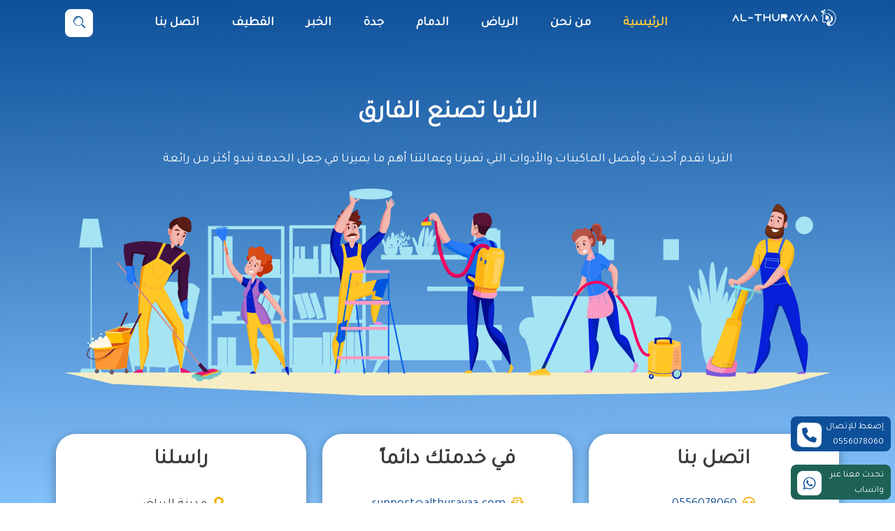

--- FILE ---
content_type: text/html; charset=UTF-8
request_url: https://althurayaa.com/
body_size: 10846
content:
<!DOCTYPE html>
<html dir="rtl" lang="ar">

<head>
    <meta charset="UTF-8">
    <meta http-equiv="X-UA-Compatible" content="IE=edge">
    <meta name="viewport" content="width=device-width, initial-scale=1">
    <meta http-equiv="Content-Language" content="ar-sa">
    <meta name="geo.country" content="Saudi Arabia">
    <meta name="geo.placename" content="Saudi Arabia">
    <title>الصفحة الرئيسية - شركة الثريا</title>
<meta name="description" content="نقدم في شركة الثريا مجموعة شاملة من خدمات التنظيف والصيانة والعزل ونقل الأثاث، مع فِرق فنية متخصصة تعمل بسرعة ودقة لضمان راحتك وجودة الخدمة في كل مرة."/>
<meta name="robots" content="follow, index, max-snippet:-1, max-video-preview:-1, max-image-preview:large"/>
<link rel="canonical" href="https://althurayaa.com/" />
<meta property="og:locale" content="ar_AR" />
<meta property="og:type" content="website" />
<meta property="og:title" content="الصفحة الرئيسية - شركة الثريا" />
<meta property="og:description" content="نقدم في شركة الثريا مجموعة شاملة من خدمات التنظيف والصيانة والعزل ونقل الأثاث، مع فِرق فنية متخصصة تعمل بسرعة ودقة لضمان راحتك وجودة الخدمة في كل مرة." />
<meta property="og:url" content="https://althurayaa.com/" />
<meta property="og:site_name" content="الثريا" />
<meta name="twitter:card" content="summary_large_image" />
<meta name="twitter:title" content="الصفحة الرئيسية - شركة الثريا" />
<meta name="twitter:description" content="نقدم في شركة الثريا مجموعة شاملة من خدمات التنظيف والصيانة والعزل ونقل الأثاث، مع فِرق فنية متخصصة تعمل بسرعة ودقة لضمان راحتك وجودة الخدمة في كل مرة." />
<meta name="twitter:creator" content="@althuryaa1" />
<meta name="twitter:label1" content="كُتب بواسطة" />
<meta name="twitter:data1" content="althurayaa" />
<meta name="twitter:label2" content="مدة القراءة" />
<meta name="twitter:data2" content="دقيقة واحدة (1)" />
<script type="application/ld+json" class="rank-math-schema">{"@context":"https://schema.org","@graph":[{"@type":["Corporation","Organization"],"@id":"https://althurayaa.com/#organization","name":"\u0634\u0631\u0643\u0629 \u0627\u0644\u062b\u0631\u064a\u0627","url":"https://althurayaa.com","logo":{"@type":"ImageObject","@id":"https://althurayaa.com/#logo","url":"https://althurayaa.com/wp-content/uploads/2022/07/69288361_1827362094033170_8964769775334981632_n-1-1.png","contentUrl":"https://althurayaa.com/wp-content/uploads/2022/07/69288361_1827362094033170_8964769775334981632_n-1-1.png","caption":"\u0627\u0644\u062b\u0631\u064a\u0627","inLanguage":"ar","width":"306","height":"217"}},{"@type":"WebSite","@id":"https://althurayaa.com/#website","url":"https://althurayaa.com","name":"\u0627\u0644\u062b\u0631\u064a\u0627","publisher":{"@id":"https://althurayaa.com/#organization"},"inLanguage":"ar","potentialAction":{"@type":"SearchAction","target":"https://althurayaa.com/?s={search_term_string}","query-input":"required name=search_term_string"}},{"@type":"ImageObject","@id":"https://almas3oudi.com/wp-content/uploads/2022/06/cleaning-serv.webp","url":"https://almas3oudi.com/wp-content/uploads/2022/06/cleaning-serv.webp","width":"200","height":"200","inLanguage":"ar"},{"@type":"WebPage","@id":"https://althurayaa.com/#webpage","url":"https://althurayaa.com/","name":"\u0627\u0644\u0635\u0641\u062d\u0629 \u0627\u0644\u0631\u0626\u064a\u0633\u064a\u0629 - \u0634\u0631\u0643\u0629 \u0627\u0644\u062b\u0631\u064a\u0627","datePublished":"2022-11-15T02:15:19+00:00","dateModified":"2025-11-29T17:03:48+00:00","about":{"@id":"https://althurayaa.com/#organization"},"isPartOf":{"@id":"https://althurayaa.com/#website"},"primaryImageOfPage":{"@id":"https://almas3oudi.com/wp-content/uploads/2022/06/cleaning-serv.webp"},"inLanguage":"ar"}]}</script>
<meta name="google-site-verification" content="CrE2VsXc7m4ux1nyY9Ws8zCt4A43E-q6-n9p_0gMlXE" />
<script type="application/ld+json">
{
  "@context": "https://schema.org",
  "@type": "Plumber",
  "@id": "https://althurayaa.com/#plumber",
  "name": "شركة تسليك مجاري بالرياض",
  "url": "https://althurayaa.com/",
  "image": "https://www.althurayaaservices.sa/wp-content/uploads/2025/08/logo.png",
  "telephone": "+966580407839",
  "address": {"@type":"PostalAddress","streetAddress":"8165 شارع أنس بن سيرين، 5109، حي السعادة","addressLocality":"الرياض","addressRegion":"Riyadh","postalCode":"14258","addressCountry":"SA"},
  "geo": {"@type":"GeoCoordinates","latitude":24.696962845166425,"longitude":46.84763313605098},
  "hasMap": "https://www.google.com/maps/?q=24.696962845166425,46.84763313605098",
  "openingHoursSpecification": [{
    "@type": "OpeningHoursSpecification",
    "dayOfWeek": ["Monday","Tuesday","Wednesday","Thursday","Friday","Saturday","Sunday"],
    "opens": "00:00",
    "closes": "23:59"
  }],
  "areaServed": {
    "@type": "City",
    "name": "Riyadh"
  },
  "priceRange": "SAR"
}
</script>
        
<link data-optimized="2" rel="stylesheet" href="https://althurayaa.com/wp-content/litespeed/css/e395767dc4740392f10c326078e0ae25.css?ver=ed83f" />




    <link rel="preload" 
          href="https://althurayaa.com/wp-content/themes/althurayaatheme/assets/css/tajawal-font.woff2" 
          as="font" 
          type="font/woff2" 
          crossorigin>
    <link rel="icon" href="https://althurayaa.com/wp-content/uploads/2022/07/69288361_1827362094033170_8964769775334981632_n-1-1-80x80.png" sizes="32x32" />
<link rel="icon" href="https://althurayaa.com/wp-content/uploads/2022/07/69288361_1827362094033170_8964769775334981632_n-1-1.png" sizes="192x192" />
<link rel="apple-touch-icon" href="https://althurayaa.com/wp-content/uploads/2022/07/69288361_1827362094033170_8964769775334981632_n-1-1.png" />
<meta name="msapplication-TileImage" content="https://althurayaa.com/wp-content/uploads/2022/07/69288361_1827362094033170_8964769775334981632_n-1-1.png" />


    



</head>

<body>
    <a href="#main" class="althurayaa-screen-reader">تخطي إلى المحتوى الرئيسي</a>
    <header id="site-header" class="althurayaa-header">
        <div class="althurayaa-container">
            <div class="menubar-section">

                <div class="althurayaa-flex althurayaa-space-between althurayaa-align-center">
                    <button type="button" class="althurayaa-sidebar-open" aria-controls="primary-menu" aria-expanded="false">
                        <i class="icon icon-navicon" aria-hidden="true"></i>
                        <span class="althurayaa-screen-reader">القائمة</span>
                    </button>


                    <div class="althurayaa-site-branding">
                        <a href="https://althurayaa.com/" rel="home" class="althurayaa-site-logo" data-wpel-link="internal">
                            <img width="180" height="65"
                                src="https://althurayaa.com/wp-content/uploads/2025/11/logo.webp"
                                srcset="https://althurayaa.com/wp-content/uploads/2025/11/logo.webp 2x"
                                alt="شركة الثريا">

                        </a>
                    </div>
                    <nav id="primary-menu" class="althurayaa-main-nav" aria-label="Main Menu">
                        <ul class="althurayaa-menu-items"><li class="current"><a href="https://althurayaa.com/" data-wpel-link="internal">الرئيسية</a></li>
<li><a href="https://althurayaa.com/%d9%85%d9%86-%d9%86%d8%ad%d9%86/" data-wpel-link="internal">من نحن</a></li>
<li><a href="https://althurayaa.com/service/category/%d8%a7%d9%84%d8%b1%d9%8a%d8%a7%d8%b6/" data-wpel-link="internal">الرياض</a></li>
<li><a href="https://althurayaa.com/service/category/%d8%a7%d9%84%d8%af%d9%85%d8%a7%d9%85/" data-wpel-link="internal">الدمام</a></li>
<li><a href="https://althurayaa.com/service/category/%d8%ac%d8%af%d8%a9/" data-wpel-link="internal">جدة</a></li>
<li><a href="https://althurayaa.com/service/category/%d8%a7%d9%84%d8%ae%d8%a8%d8%b1/" data-wpel-link="internal">الخبر</a></li>
<li><a href="https://althurayaa.com/service/category/%d8%a7%d9%84%d9%82%d8%b7%d9%8a%d9%81/" data-wpel-link="internal">القطيف</a></li>
<li><a href="https://althurayaa.com/%d8%a7%d8%aa%d8%b5%d9%84-%d8%a8%d9%86%d8%a7/" data-wpel-link="internal">اتصل بنا</a></li>
</ul>                    </nav>

                  <div class="left-btns">
                      <button type="button" class="althurayaa-search-open" aria-controls="site-search" aria-expanded="false" title="فتح قائمة البحث">
                        <i class="icon icon-search" aria-hidden="true"></i>
                        <span class="althurayaa-screen-reader">بحث</span>
                    </button>
                
                  </div>
                    <div class="althurayaa-search-container" id="site-search">
                        <form role="search" method="get" class="althurayaa-search-form"
                            action="https://althurayaa.com/" accept-charset="UTF-8">
                            <label for="searchfield">البحث في الموقع</label>
                            <div class="search-field-wrapp">
                                <input id="searchfield" type="search" class="althurayaa-search-field" name="s" placeholder="ابحث هنا..."/>
                                <button type="submit" class="althurayaa-search-submit">بحث</button>
                            </div>

                        </form>
                    </div>
                </div>
            </div>
        </div>

    </header>
<main class="site-main" id="main">
<section class="hero bg-main section-seprator" id="hero">
    <div class="althurayaa-container">
        <div class="althurayaa-txtcenter">
            <div class="althurayaa-hero-content">
                <h1 style="direction: rtl">الثريا تصنع الفارق</h1>
<p>الثريا تقدم أحدث وأفضل الماكينات والأدوات التي تميزنا وعمالتنا أهم ما يميزنا في جعل الخدمة تبدو أكثر من رائعة</p>
<div id="gtx-trans" style="position: absolute;left: 788px;top: 176.875px">
<div class="gtx-trans-icon"></div>
</div>
                <img width="1096" height="296" src="https://althurayaa.com/wp-content/uploads/2025/11/Hero_img-min.png" class="attachment-full size-full" alt="عمال نظافة" decoding="async" fetchpriority="high" srcset="https://althurayaa.com/wp-content/uploads/2025/11/Hero_img-min.png 1096w, https://althurayaa.com/wp-content/uploads/2025/11/Hero_img-min-360x97.png 360w, https://althurayaa.com/wp-content/uploads/2025/11/Hero_img-min-1030x278.png 1030w, https://althurayaa.com/wp-content/uploads/2025/11/Hero_img-min-768x207.png 768w, https://althurayaa.com/wp-content/uploads/2025/11/Hero_img-min-894x241.png 894w, https://althurayaa.com/wp-content/uploads/2025/11/Hero_img-min-90x24.png 90w" sizes="(max-width: 1096px) 100vw, 1096px" />            </div>

        </div>
    </div>
</section>
<div class="contact-info">
    <div class="althurayaa-container">
        <div class="althurayaa-flex althurayaa-space-between">
            <div class="contact-info-box">
                <h2>اتصل بنا</h2>
                <a href="tel:0556078060" data-wpel-link="internal"><i class="icon icon-headset"
                        aria-hidden="true"></i>0556078060</a>
                
            </div>
            <div class="contact-info-box">
                <h2>في خدمتك دائماً</h2>
                <p><a href="mailto:support@althurayaa.com"><i class="icon icon-email orang-clr"
                        aria-hidden="true"></i>support@althurayaa.com</a></p>
            </div>
            <div class="contact-info-box">
                <h2>راسلنا</h2>
                <p><i class="icon icon-map orang-clr" aria-hidden="true"></i>مدينة الرياض                </p>
            </div>
        </div>
    </div>
</div>

<section class="about-us althurayaa-section-padding" id="about">
    <div class="althurayaa-container">
        <div class="althurayaa-flex althurayaa-space-between althurayaa-align-center">
         
            <div class="althurayaa-col-50">
                <div class="althurayaa-about-content title-right">
                     <h2>نبذة عن خدمات الثريا</h2>
<p style="direction: rtl">شركة الثريا تقدم مجموعة مميزة من الخدمات المنزلية المتكاملة في الرياض ،جدة ،الدمام ،الخبر ،القطيف مع حرص كامل على الجودة العالية، سرعة الاستجابة، واستخدام أحدث التقنيات.</p>
                     
                <a class="althurayaa-btn" href="https://althurayaa.com/%d9%85%d9%86-%d9%86%d8%ad%d9%86/" data-wpel-link="internal">اقرا المزيد</a>
                </div>

            </div>
            <div class="althurayaa-col-40 althurayaa-txtcenter">
                <img width="384" height="385" src="https://althurayaa.com/wp-content/uploads/2025/11/About.png" class="attachment-full size-full" alt="" decoding="async" srcset="https://althurayaa.com/wp-content/uploads/2025/11/About.png 384w, https://althurayaa.com/wp-content/uploads/2025/11/About-360x360.png 360w, https://althurayaa.com/wp-content/uploads/2025/11/About-80x80.png 80w, https://althurayaa.com/wp-content/uploads/2025/11/About-90x90.png 90w" sizes="(max-width: 384px) 100vw, 384px" />            </div>
        </div>
    </div>
</section>


<section class="features althurayaa-section-padding " id="features">
    <img src="https://althurayaa.com/wp-content/themes/althurayaatheme/assets/img/section-bg-right.png" alt="" class="bg-section bg-section-right">
    <img src="https://althurayaa.com/wp-content/themes/althurayaatheme/assets/img/section-bg-left.png" alt="" class="bg-section bg-section-left">
    <div class="althurayaa-container">
        <div class="section-title althurayaa-txtcenter mb-40 title-center title-center">
            <h2>ما يميزنا في سوق الخدمات</h2>
<p>نحن نحقق نجاحنا في سوق الخدمات السعودي بفضل الإلتزام بالجودة والإهتمام بأدق التفاصيل مع تقديم خدمات ترقي بمجتمعنا السعودي الذي لا يرضي دائما إلا بالتميز والحداثة في كل شئ.</p>
<div id="gtx-trans" style="position: absolute;left: 809px;top: 49.8125px">
<div class="gtx-trans-icon"></div>
</div>
        </div>
        <div class="althurayaa-flex althurayaa-space-between">


        

            <div class="althurayaa-col-25 althurayaa-content-box-white">
                <img width="60" height="60" src="https://althurayaa.com/wp-content/uploads/2025/11/target_icon.png" class="attachment-full size-full" alt="" decoding="async" />                <h3>الريادة والهمة</h3>
                <p>نعمل في شركة الثريا بروح تتقدم دائمًا نحو الأفضل، نسعى للارتقاء بخدماتنا وتطوير أساليب العمل لنمنح عملاءنا حلولًا موثوقة تلبي توقعاتهم وتعكس احترافية عالية في كل خطوة.</p>
            </div>

                

            <div class="althurayaa-col-25 althurayaa-content-box-white">
                <img width="60" height="60" src="https://althurayaa.com/wp-content/uploads/2025/11/pro_icon.png" class="attachment-full size-full" alt="" decoding="async" />                <h3>الإتقان والكفاءة</h3>
                <p>نولي اهتمامًا كبيرًا لكل تفاصيل العمل، ونحرص على تنفيذ المهام بدقة وجودة عالية، مستندين على كوادر فنية مدربة وأدوات حديثة تضمن تقديم خدمات تتميز بالكفاءة والنتائج الواضحة.</p>
            </div>

                

            <div class="althurayaa-col-25 althurayaa-content-box-white">
                <img width="60" height="60" src="https://althurayaa.com/wp-content/uploads/2025/11/loyalty_icon.png" class="attachment-full size-full" alt="" decoding="async" />                <h3>الإخلاص والنزاهة</h3>
                <p>نضع ثقة العميل في مقدمة أولوياتنا، ونعتمد في تعاملاتنا على الصراحة والشفافية، مقدمين خدمات صادقة وملتزمة تحقق رضا العملاء وتبني علاقات طويلة قائمة على الاحترام المتبادل.</p>
            </div>

                

            <div class="althurayaa-col-25 althurayaa-content-box-white">
                <img width="60" height="60" src="https://althurayaa.com/wp-content/uploads/2025/11/safety_icon.png" class="attachment-full size-full" alt="" decoding="async" />                <h3>السلامة المهنية</h3>
                <p>نلتزم بتطبيق أعلى معايير السلامة أثناء تنفيذ الخدمات، مستخدمين معدات آمنة وإجراءات دقيقة لحماية العملاء والفنيين، وضمان إنجاز العمل دون أي مخاطر أو أضرار.</p>
            </div>

                

        </div>
    </div>
</section>


<section class="services althurayaa-section-padding" id="services">
    <div class="althurayaa-container">
        <div class="our-services">
            <div class="section-title mb-40 title-right">
               <h2>خدماتنا</h2>
            </div>
            <div class="althurayaa-flex althurayaa-space-between">


            
                <div class="althurayaa-col-30 althurayaa-service-box althurayaa-txtcenter">
                    <div class="service-box-img">
                        <img width="350" height="350" src="https://althurayaa.com/wp-content/uploads/2025/11/1.jpg" class="attachment-full size-full" alt="" decoding="async" srcset="https://althurayaa.com/wp-content/uploads/2025/11/1.jpg 350w, https://althurayaa.com/wp-content/uploads/2025/11/1-80x80.jpg 80w, https://althurayaa.com/wp-content/uploads/2025/11/1-90x90.jpg 90w" sizes="(max-width: 350px) 100vw, 350px" />                    </div>
                    <h3><a href="https://althurayaa.com/service/category/%d8%ae%d8%af%d9%85%d8%a7%d8%aa-%d8%b5%d9%8a%d8%a7%d9%86%d8%a9/" data-wpel-link="internal">خدمات صيانة</a></h3>
                </div>

                
                <div class="althurayaa-col-30 althurayaa-service-box althurayaa-txtcenter">
                    <div class="service-box-img">
                        <img width="350" height="350" src="https://althurayaa.com/wp-content/uploads/2025/11/2.jpg" class="attachment-full size-full" alt="" decoding="async" srcset="https://althurayaa.com/wp-content/uploads/2025/11/2.jpg 350w, https://althurayaa.com/wp-content/uploads/2025/11/2-80x80.jpg 80w, https://althurayaa.com/wp-content/uploads/2025/11/2-90x90.jpg 90w" sizes="(max-width: 350px) 100vw, 350px" />                    </div>
                    <h3><a href="https://althurayaa.com/service/category/%d9%85%d9%83%d8%a7%d9%81%d8%ad%d8%a9-%d8%ad%d8%b4%d8%b1%d8%a7%d8%aa/" data-wpel-link="internal">خدمات مكافحة الحشرات</a></h3>
                </div>

                
                <div class="althurayaa-col-30 althurayaa-service-box althurayaa-txtcenter">
                    <div class="service-box-img">
                        <img width="350" height="350" src="https://althurayaa.com/wp-content/uploads/2025/11/3.jpg" class="attachment-full size-full" alt="" decoding="async" srcset="https://althurayaa.com/wp-content/uploads/2025/11/3.jpg 350w, https://althurayaa.com/wp-content/uploads/2025/11/3-80x80.jpg 80w, https://althurayaa.com/wp-content/uploads/2025/11/3-90x90.jpg 90w" sizes="(max-width: 350px) 100vw, 350px" />                    </div>
                    <h3><a href="https://althurayaa.com/service/category/%d8%ae%d8%af%d9%85%d8%a7%d8%aa-%d8%b9%d8%b2%d9%84/" data-wpel-link="internal">خدمات العزل</a></h3>
                </div>

                
                <div class="althurayaa-col-30 althurayaa-service-box althurayaa-txtcenter">
                    <div class="service-box-img">
                        <img width="350" height="350" src="https://althurayaa.com/wp-content/uploads/2025/11/4.jpg" class="attachment-full size-full" alt="" decoding="async" srcset="https://althurayaa.com/wp-content/uploads/2025/11/4.jpg 350w, https://althurayaa.com/wp-content/uploads/2025/11/4-80x80.jpg 80w, https://althurayaa.com/wp-content/uploads/2025/11/4-90x90.jpg 90w" sizes="(max-width: 350px) 100vw, 350px" />                    </div>
                    <h3><a href="https://althurayaa.com/service/category/%d8%ae%d8%af%d9%85%d8%a7%d8%aa-%d8%a7%d9%84%d8%b3%d8%a8%d8%a7%d9%83%d8%a9/" data-wpel-link="internal">خدمات السباكة</a></h3>
                </div>

                
                <div class="althurayaa-col-30 althurayaa-service-box althurayaa-txtcenter">
                    <div class="service-box-img">
                        <img width="350" height="350" src="https://althurayaa.com/wp-content/uploads/2025/11/5.jpg" class="attachment-full size-full" alt="" decoding="async" srcset="https://althurayaa.com/wp-content/uploads/2025/11/5.jpg 350w, https://althurayaa.com/wp-content/uploads/2025/11/5-80x80.jpg 80w, https://althurayaa.com/wp-content/uploads/2025/11/5-90x90.jpg 90w" sizes="(max-width: 350px) 100vw, 350px" />                    </div>
                    <h3><a href="https://althurayaa.com/service/category/%d8%ae%d8%af%d9%85%d8%a7%d8%aa-%d8%b5%d9%8a%d8%a7%d9%86%d8%a9/" data-wpel-link="internal">خدمات صيانة</a></h3>
                </div>

                
                <div class="althurayaa-col-30 althurayaa-service-box althurayaa-txtcenter">
                    <div class="service-box-img">
                        <img width="350" height="350" src="https://althurayaa.com/wp-content/uploads/2025/11/6.jpg" class="attachment-full size-full" alt="" decoding="async" srcset="https://althurayaa.com/wp-content/uploads/2025/11/6.jpg 350w, https://althurayaa.com/wp-content/uploads/2025/11/6-80x80.jpg 80w, https://althurayaa.com/wp-content/uploads/2025/11/6-90x90.jpg 90w" sizes="(max-width: 350px) 100vw, 350px" />                    </div>
                    <h3><a href="https://althurayaa.com/service/category/%d9%86%d9%82%d9%84-%d9%88%d8%aa%d8%ae%d8%b2%d9%8a%d9%86-%d8%a7%d9%84%d8%a7%d8%ab%d8%a7%d8%ab/" data-wpel-link="internal">خدمات نقل وتخزين الاثاث</a></h3>
                </div>

                
            </div>
        </div>
    </div>
</section>


<section class="price althurayaa-section-padding" id="price">
    <div class="althurayaa-container">
        <div class="our-services">
            <div class="section-title mb-40 althurayaa-txtcenter title-center">
               <h2>خطط الأسعار</h2>
            </div>
            <div class="althurayaa-flex althurayaa-space-between">


            

                <div class="althurayaa-col-30 price-box althurayaa-txtcenter">
                     <h3 class="price-box-title">خدمة التنظيف</h3>     
                     <span class="price-box-price">تبدأ من 250 ر.س</span>   
                     <div class="price-box-body">
 <ul>
 	<li>تنظيف شامل</li>
 	<li>عمالة محترفة</li>
 	<li>مواد آمنة</li>
 	<li>استجابة سريعة</li>
</ul>                    <div class="althurayaa-txtleft">
                        <a class="althurayaa-btn" href="https://althurayaa.com/%d8%a7%d8%aa%d8%b5%d9%84-%d8%a8%d9%86%d8%a7/" data-wpel-link="internal">اتصل بنا</a>
                    </div>
                     </div>       
                   
                </div>

                

                <div class="althurayaa-col-30 price-box althurayaa-txtcenter">
                     <h3 class="price-box-title">خدمة مكافحة الحشرات</h3>     
                     <span class="price-box-price">تبدأ من 200 ر.س</span>   
                     <div class="price-box-body">
 <ul>
 	<li>مبيدات معتمدة</li>
 	<li>نتيجة فورية</li>
 	<li>ضمان خدمة</li>
 	<li>حلول آمنة</li>
</ul>                    <div class="althurayaa-txtleft">
                        <a class="althurayaa-btn" href="https://althurayaa.com/%d8%a7%d8%aa%d8%b5%d9%84-%d8%a8%d9%86%d8%a7/" data-wpel-link="internal">اتصل بنا</a>
                    </div>
                     </div>       
                   
                </div>

                

                <div class="althurayaa-col-30 price-box althurayaa-txtcenter">
                     <h3 class="price-box-title">خدمة السباكة</h3>     
                     <span class="price-box-price">تبدأ من 150 ر.س</span>   
                     <div class="price-box-body">
 <ul>
 	<li>إصلاح فوري</li>
 	<li>كشف دقيق</li>
 	<li>فنيون خبرة</li>
 	<li>أسعار مناسبة</li>
</ul>                    <div class="althurayaa-txtleft">
                        <a class="althurayaa-btn" href="https://althurayaa.com/%d8%a7%d8%aa%d8%b5%d9%84-%d8%a8%d9%86%d8%a7/" data-wpel-link="internal">اتصل بنا</a>
                    </div>
                     </div>       
                   
                </div>

                

             

            </div>
        </div>


    </div>

</section>


<section class="steps althurayaa-section-padding" id="steps">
    <div class="althurayaa-container">
        <div class="our-services">
            <div class="section-title mb-40 althurayaa-txtcenter title-center">
               <h2>آلية العمل لدينا</h2>
            </div>
            <div class="althurayaa-flex althurayaa-space-between">


            
                <div class="althurayaa-col-30">
                <div class="step-box althurayaa-txtcenter">
                    <div class="step-box-num"> 01 </div>
                    <h3>اتصل بنا</h3>
                    <p>بتواصلك معنا سنتعرف على احتياجك</p>
                </div>
                </div>

                
                <div class="althurayaa-col-30">
                <div class="step-box althurayaa-txtcenter">
                    <div class="step-box-num"> 02 </div>
                    <h3>سيصلك فريق العمل</h3>
                    <p>سيصلك فريقنا في الموقع الذي تم تحديده</p>
                </div>
                </div>

                
                <div class="althurayaa-col-30">
                <div class="step-box althurayaa-txtcenter">
                    <div class="step-box-num"> 01 </div>
                    <h3>اتصل بنا</h3>
                    <p>سيبدأ فريقنا بإتمام الخدمنة المطلوب تنفيذها</p>
                </div>
                </div>

                
            </div>
        </div>
    </div>
</section>


<section class="blog althurayaa-section-padding">
    <div class="althurayaa-container">
        <div class="althurayaa-section-title title-right">
            <h2>أحدث المقالات</h2>
        </div>
        <div class="althurayaa-flex althurayaa-space-between">
                        
<div class="service-card althurayaa-col-30">
    <div class="service-card__image">
        <img width="1024" height="560" src="https://althurayaa.com/wp-content/uploads/2025/12/افضل-شركة-جلي-بلاط-بالدمام.jpeg" class="attachment-memo-cards-lg size-memo-cards-lg wp-post-image" alt="افضل شركة جلي بلاط بالدمام" decoding="async" srcset="https://althurayaa.com/wp-content/uploads/2025/12/افضل-شركة-جلي-بلاط-بالدمام.jpeg 1024w, https://althurayaa.com/wp-content/uploads/2025/12/افضل-شركة-جلي-بلاط-بالدمام-360x197.jpeg 360w, https://althurayaa.com/wp-content/uploads/2025/12/افضل-شركة-جلي-بلاط-بالدمام-768x420.jpeg 768w, https://althurayaa.com/wp-content/uploads/2025/12/افضل-شركة-جلي-بلاط-بالدمام-717x392.jpeg 717w, https://althurayaa.com/wp-content/uploads/2025/12/افضل-شركة-جلي-بلاط-بالدمام-90x49.jpeg 90w" sizes="(max-width: 1024px) 100vw, 1024px" />    </div>
    <div class="service-card__content">
        <a class="service-card__title" href="https://althurayaa.com/service/%d8%b4%d8%b1%d9%83%d8%a9-%d8%ac%d9%84%d9%8a-%d8%a8%d9%84%d8%a7%d8%b7-%d8%a8%d8%a7%d9%84%d8%af%d9%85%d8%a7%d9%85/" data-wpel-link="internal">شركة جلي بلاط بالدمام شقق فلل أحواش درج</a>
        <p class="service-card__excerpt">شركة جلي بلاط بالدمام باكستاني وسوري الثريا الأولي في خدمات جلي وتلميع بلاط الشقق والفلل والأحواش اسعار جلي&hellip;</p>
         <a class="service-card__more" href="https://althurayaa.com/service/%d8%b4%d8%b1%d9%83%d8%a9-%d8%ac%d9%84%d9%8a-%d8%a8%d9%84%d8%a7%d8%b7-%d8%a8%d8%a7%d9%84%d8%af%d9%85%d8%a7%d9%85/" data-wpel-link="internal">إقرأ المزيد</a>
    </div>
</div>
<div class="service-card althurayaa-col-30">
    <div class="service-card__image">
        <img width="365" height="260" src="https://althurayaa.com/wp-content/uploads/2024/01/افضل-شركة-جلي-بلاط-بجدة-365x260.webp" class="attachment-memo-cards-lg size-memo-cards-lg wp-post-image" alt="افضل شركة جلي بلاط بجدة" decoding="async" />    </div>
    <div class="service-card__content">
        <a class="service-card__title" href="https://althurayaa.com/service/%d8%b4%d8%b1%d9%83%d8%a9-%d8%ac%d9%84%d9%8a-%d8%a8%d9%84%d8%a7%d8%b7-%d8%a8%d8%ac%d8%af%d8%a9/" data-wpel-link="internal">شركة جلي بلاط بجدة باكستاني شقق فلل أحواش درج</a>
        <p class="service-card__excerpt">شركة جلي بلاط بجدة الثريا الأولي في جلي وتلميع بلاط الشقق الفلل المكاتب والمحلات التجارية اسعار جلي البلاط&hellip;</p>
         <a class="service-card__more" href="https://althurayaa.com/service/%d8%b4%d8%b1%d9%83%d8%a9-%d8%ac%d9%84%d9%8a-%d8%a8%d9%84%d8%a7%d8%b7-%d8%a8%d8%ac%d8%af%d8%a9/" data-wpel-link="internal">إقرأ المزيد</a>
    </div>
</div>
<div class="service-card althurayaa-col-30">
    <div class="service-card__image">
        <img width="365" height="260" src="https://althurayaa.com/wp-content/uploads/2024/02/تنظيف-ثريات-بالرياض-365x260.webp" class="attachment-memo-cards-lg size-memo-cards-lg wp-post-image" alt="تنظيف ثريات بالرياض" decoding="async" />    </div>
    <div class="service-card__content">
        <a class="service-card__title" href="https://althurayaa.com/service/%d8%b4%d8%b1%d9%83%d8%a9-%d8%aa%d9%86%d8%b8%d9%8a%d9%81-%d8%ab%d8%b1%d9%8a%d8%a7%d8%aa-%d8%a8%d8%a7%d9%84%d8%b1%d9%8a%d8%a7%d8%b6/" data-wpel-link="internal">شركة تنظيف ثريات بالرياض نظافة الثريات والنجف خصم ٢٠٪</a>
        <p class="service-card__excerpt">الثريا شركة تنظيف ثريات بالرياض تقدم لكم تنظيف الثريات والنجف بمختلف أنواعها، والأنتيكات والتحف والديكورات بشكل عام خصم ٢٠٪&hellip;</p>
         <a class="service-card__more" href="https://althurayaa.com/service/%d8%b4%d8%b1%d9%83%d8%a9-%d8%aa%d9%86%d8%b8%d9%8a%d9%81-%d8%ab%d8%b1%d9%8a%d8%a7%d8%aa-%d8%a8%d8%a7%d9%84%d8%b1%d9%8a%d8%a7%d8%b6/" data-wpel-link="internal">إقرأ المزيد</a>
    </div>
</div>
<div class="service-card althurayaa-col-30">
    <div class="service-card__image">
        <img width="365" height="260" src="https://althurayaa.com/wp-content/uploads/2024/02/شركة-تنظيف-واجهات-زجاج-بجدة-365x260.webp" class="attachment-memo-cards-lg size-memo-cards-lg wp-post-image" alt="شركة تنظيف واجهات زجاج بجدة" decoding="async" />    </div>
    <div class="service-card__content">
        <a class="service-card__title" href="https://althurayaa.com/service/%d8%b4%d8%b1%d9%83%d8%a9-%d8%aa%d9%86%d8%b8%d9%8a%d9%81-%d9%88%d8%a7%d8%ac%d9%87%d8%a7%d8%aa-%d8%b2%d8%ac%d8%a7%d8%ac-%d8%a8%d8%ac%d8%af%d8%a9/" data-wpel-link="internal">شركة تنظيف واجهات زجاج بجدة 250 ريال تنظيف زجاج</a>
        <p class="service-card__excerpt">شركة تنظيف واجهات زجاج بجدة الثريا حيث غسيل واجهات المحلات والفلل والمباني التجارية وواجهات الأبراج كما أننا نقدم&hellip;</p>
         <a class="service-card__more" href="https://althurayaa.com/service/%d8%b4%d8%b1%d9%83%d8%a9-%d8%aa%d9%86%d8%b8%d9%8a%d9%81-%d9%88%d8%a7%d8%ac%d9%87%d8%a7%d8%aa-%d8%b2%d8%ac%d8%a7%d8%ac-%d8%a8%d8%ac%d8%af%d8%a9/" data-wpel-link="internal">إقرأ المزيد</a>
    </div>
</div>
<div class="service-card althurayaa-col-30">
    <div class="service-card__image">
        <img width="365" height="260" src="https://althurayaa.com/wp-content/uploads/2023/03/عزل-خزانات-بالرياض-365x260.jpeg" class="attachment-memo-cards-lg size-memo-cards-lg wp-post-image" alt="عزل خزانات بالرياض" decoding="async" srcset="https://althurayaa.com/wp-content/uploads/2023/03/عزل-خزانات-بالرياض-365x260.jpeg 365w, https://althurayaa.com/wp-content/uploads/2023/03/عزل-خزانات-بالرياض-800x570.jpeg 800w" sizes="(max-width: 365px) 100vw, 365px" />    </div>
    <div class="service-card__content">
        <a class="service-card__title" href="https://althurayaa.com/service/%d8%b4%d8%b1%d9%83%d8%a9-%d8%b9%d8%b2%d9%84-%d8%ae%d8%b2%d8%a7%d9%86%d8%a7%d8%aa-%d8%a8%d8%a7%d9%84%d8%b1%d9%8a%d8%a7%d8%b6/" data-wpel-link="internal">شركة عزل خزانات بالرياض 1400 ريال عزل الخزان الأرضي</a>
        <p class="service-card__excerpt">اسعار شركة عزل خزانات بالرياض الثريا تبدأ من 1400 ريال عزل الخزان الأرضي بمادة الإيبوكسي أفضل عوازل خزانات&hellip;</p>
         <a class="service-card__more" href="https://althurayaa.com/service/%d8%b4%d8%b1%d9%83%d8%a9-%d8%b9%d8%b2%d9%84-%d8%ae%d8%b2%d8%a7%d9%86%d8%a7%d8%aa-%d8%a8%d8%a7%d9%84%d8%b1%d9%8a%d8%a7%d8%b6/" data-wpel-link="internal">إقرأ المزيد</a>
    </div>
</div>
<div class="service-card althurayaa-col-30">
    <div class="service-card__image">
        <img width="365" height="260" src="https://althurayaa.com/wp-content/uploads/2023/04/شركة-شحن-فريون-مكيفات-بالرياض-1-365x260.webp" class="attachment-memo-cards-lg size-memo-cards-lg wp-post-image" alt="شركة شحن فريون مكيفات بالرياض" decoding="async" srcset="https://althurayaa.com/wp-content/uploads/2023/04/شركة-شحن-فريون-مكيفات-بالرياض-1-365x260.webp 365w, https://althurayaa.com/wp-content/uploads/2023/04/شركة-شحن-فريون-مكيفات-بالرياض-1-800x570.webp 800w" sizes="(max-width: 365px) 100vw, 365px" />    </div>
    <div class="service-card__content">
        <a class="service-card__title" href="https://althurayaa.com/service/%d8%b4%d8%b1%d9%83%d8%a9-%d8%aa%d8%b9%d8%a8%d8%a6%d8%a9-%d9%81%d8%b1%d9%8a%d9%88%d9%86-%d9%85%d9%83%d9%8a%d9%81%d8%a7%d8%aa-%d8%a8%d8%a7%d9%84%d8%b1%d9%8a%d8%a7%d8%b6/" data-wpel-link="internal">شركة تعبئة فريون مكيفات بالرياض أمريكي وهندي خصم ٢٠٪</a>
        <p class="service-card__excerpt">شركة تعبئة فريون مكيفات بالرياض حل مشكلة ضعف تبريد المكيفات مع الثريا متخصصون في شحن وتعبئة الفريون للمكيفات أمريكي&hellip;</p>
         <a class="service-card__more" href="https://althurayaa.com/service/%d8%b4%d8%b1%d9%83%d8%a9-%d8%aa%d8%b9%d8%a8%d8%a6%d8%a9-%d9%81%d8%b1%d9%8a%d9%88%d9%86-%d9%85%d9%83%d9%8a%d9%81%d8%a7%d8%aa-%d8%a8%d8%a7%d9%84%d8%b1%d9%8a%d8%a7%d8%b6/" data-wpel-link="internal">إقرأ المزيد</a>
    </div>
</div>        </div>

    </div>
</section>
</main>

<footer id="footer" class="site-footer">
    <div class="althurayaa-container">
        <div class="althurayaa-flex althurayaa-space-between footer-widgets">
            <div class="althurayaa-col-30 mb-30">
                <p><img class="size-full wp-image-17977 alignnone" src="https://althurayaa.com/wp-content/uploads/2025/11/logo.webp" alt="شعار شركة الثريا" width="292" height="54" /></p>
<p>تميزنا يعبر دائما عنا</p>
<div id="gtx-trans" style="position: absolute;left: 880px;top: 138px">
<div class="gtx-trans-icon"></div>
</div>
            </div>
            <div class="althurayaa-col-20 mb-30">
               
                <div class="footer-menu">
                    <div class="h3">
                        أهم الروابط
                    </div>
                    <nav class="main-navigation" aria-label="Footer Menu">

                        <ul class="footeritems"><li class="current"><a href="https://althurayaa.com/" data-wpel-link="internal">الصفحة الرئيسية</a></li>
<li><a href="https://althurayaa.com/%d8%a7%d8%aa%d8%b5%d9%84-%d8%a8%d9%86%d8%a7/" data-wpel-link="internal">اتصل بنا</a></li>
<li><a href="https://althurayaa.com/%d8%ae%d8%af%d9%85%d8%a7%d8%aa%d9%86%d8%a7/" data-wpel-link="internal">خدماتنا</a></li>
<li><a href="https://althurayaa.com/%d9%85%d9%86-%d9%86%d8%ad%d9%86/" data-wpel-link="internal">من نحن</a></li>
</ul>                    </nav>
                </div>
                
            </div>

            <div class="althurayaa-col-30 mb-30">
                <div class="h3">
                    تواصل معنا
                </div>
                <ul class="footer-contacts">
                    <li><i class="icon icon-clock"></i> مواعيد العمل: 24 ساعة على مدار الأسبوع</li>
                    <li><i class="icon icon-iphone"></i><a href="tel:0556078060" data-wpel-link="internal">
                            0556078060</a></li>
                    <li><i class="icon icon-at"></i><a href="mailto:support@althurayaa.com">
                            support@althurayaa.com</a></li>
                    <li><i class="icon icon-map"></i> مدينة الرياض</li>
                </ul>
                <div class="footer-social">
                    <div class="althurayaa-social-links">
                        <a href="https://www.facebook.com/althuryaa" class="althurayaa-facebook" target="_blank" rel="noopener noreferrer nofollow" aria-label="Facebook" data-wpel-link="external">
                            <i class="icon icon-facebook" aria-hidden="true"></i>
                        </a>
                        <a href="https://twitter.com/althuryaahome" class="althurayaa-x" target="_blank" rel="noopener noreferrer nofollow" aria-label="x (Twitter)" data-wpel-link="external">
                            <i class="icon icon-x" aria-hidden="true"></i>
                        </a>
                        <a href="https://www.instagram.com/althurayaaone/" class="althurayaa-instagram" target="_blank" rel="noopener noreferrer nofollow" aria-label="Instagram" data-wpel-link="external">
                            <i class="icon icon-instagrem" aria-hidden="true"></i>
                        </a>
                        <a href="https://www.youtube.com/channel/UCUOdpLXLBHXNWdtgqhq3Evg" class="althurayaa-youtube" target="_blank" rel="noopener noreferrer nofollow" aria-label="YouTube" data-wpel-link="external">
                            <i class="icon icon-youtube" aria-hidden="true"></i>
                        </a>
                        <a href="https://api.whatsapp.com/send/?phone=+966551669422" class="althurayaa-whatsapp" target="_blank" rel="noopener noreferrer nofollow" aria-label="WhatsApp" data-wpel-link="external">
                            <i class="icon icon-whatsapp" aria-hidden="true"></i>
                        </a>
                    </div>
                </div>
            </div>
        </div>
    </div>
    <div class="althurayaa-copyright althurayaa-txtcenter">
        <p>
            &copy; 2026 جميع الحقوق محفوظة لصالح شركة الثريا        </p>
    </div>
</footer>
<div class="althurayaa-actions-buttons">
    <a href="tel:0556078060" class="althurayaa-call-button" data-wpel-link="internal">
        <span class="althurayaa-call-txt">إضغط للإتصال</span>
        <span class="althurayaa-call-number">0556078060</span>
        <i class="althurayaa-call-icon icon icon-callsolid" aria-hidden="true"></i>
    </a>
    <a href="https://api.whatsapp.com/send/?phone=+966556078060" class="althurayaa-whats-button" target="_blank" rel="noopener noreferrer nofollow" data-wpel-link="external">
        <span class="althurayaa-whats-txt">تحدث معنا عبر</span>
        <span class="althurayaa-call-number">واتساب</span>
        <i class="icon icon-whatsapp althurayaa-whats-icon" aria-hidden="true"></i>
    </a>
    <a href="#main" id="althurayaa-scroll-up" class="althurayaa-scrollUp" title="الرجوع لأعلى">
        <i class="icon icon-up" aria-hidden="true"></i>
        <span class="althurayaa-screen-reader">رجوع لأعلى</span>
    </a>
</div>
<script type="speculationrules">
{"prefetch":[{"source":"document","where":{"and":[{"href_matches":"/*"},{"not":{"href_matches":["/wp-*.php","/wp-admin/*","/wp-content/uploads/*","/wp-content/*","/wp-content/plugins/*","/wp-content/themes/althurayaatheme/*","/*\\?(.+)"]}},{"not":{"selector_matches":"a[rel~=\"nofollow\"]"}},{"not":{"selector_matches":".no-prefetch, .no-prefetch a"}}]},"eagerness":"conservative"}]}
</script>

<script data-optimized="1" src="https://althurayaa.com/wp-content/litespeed/js/358b4768cf70e5fc56ab16e1b3c640cc.js?ver=ed83f" defer></script></body>

</html>

<!-- Page cached by LiteSpeed Cache 7.7 on 2026-01-28 10:01:24 -->

--- FILE ---
content_type: text/css
request_url: https://althurayaa.com/wp-content/litespeed/css/e395767dc4740392f10c326078e0ae25.css?ver=ed83f
body_size: 10347
content:
img:is([sizes=auto i],[sizes^="auto," i]){contain-intrinsic-size:3000px 1500px}.sc_card{box-shadow:0 2px 2px 0 rgb(0 0 0 / .16),0 0 0 1px rgb(0 0 0 / .08);border-radius:4px;background:#fff;margin:2em auto;width:100%;overflow:hidden;padding:1em;box-sizing:border-box}.sc_card h1,.sc_card h2,.sc_card h3,.sc_card h4,.sc_card h5,.sc_card h6{font-size:1em;line-height:1.2em;margin:0 0 1em;font-weight:700}.sc_card p{font-size:1em}.sc_card p:last-child{margin-bottom:0}.sc_card p:empty{display:none;margin-bottom:0}.sc_card img{margin-bottom:1em}.sc_card .sc_row{display:grid;grid-template-columns:repeat(2,1fr);grid-column-gap:15px;margin-top:15px}.sc_card .sc_row--nogrid{grid-template-columns:1fr}.sc_card .sc_row--three-columns{grid-template-columns:repeat(3,1fr)}.sc_card .sc_margin-top-15{margin-top:15px}.sc_card .sc_company{display:grid;grid-template-columns:2fr 1fr;grid-column-gap:15px}.sc_card .sc_inner_grid{display:grid;grid-template-columns:2fr 1fr;grid-column-gap:15px}.sc_card .sc_company-logo-wrapper,.sc_card .sc_person-image-wrapper{height:auto;margin-top:15px;background:#fff;box-shadow:0 2px 2px rgb(0 0 0 / .16),0 0 1px rgb(0 0 0 / .08);border-radius:4px;max-width:100%;width:auto;overflow:hidden;margin-bottom:12px}.sc_card .sc_company-logo-wrapper img,.sc_card .sc_person-image-wrapper img{width:auto;height:auto;max-width:100%;margin:0}.sc_card .sc_grey-box{background:#f2f2f2;border-radius:4px;padding:16px}.sc_card .sc_grey-box .sc_box-label{font-style:normal;font-weight:600;font-size:14px;line-height:150%;text-transform:uppercase;color:#000;margin-bottom:12px}.sc_card .sc_input-group .sc_input-label{font-style:normal;font-weight:700;font-size:12px;line-height:150%;color:#000}.sc_card .wp-block-structured-content-person__colleague_url{font-size:.875em;word-break:break-word}@media (max-width:468px){.sc_card p{padding:0 1em 1em}}@media (min-width:469px){.sc_fs_faq__figure,.sc_profile-page__figure{float:right;margin-left:1em;margin-bottom:1em}.sc_fs_faq__figure a,.sc_profile-page__figure a{display:block}.sc_fs_faq__figure a img,.sc_profile-page__figure a img{margin-bottom:0}}@media (max-width:640px){.sc_card .sc_row{grid-template-columns:1fr;margin-top:0}.sc_card .sc_company{grid-template-columns:1fr}.sc_card .sc_grey-box{margin-top:15px}}.w-100{width:100%}i.mce-ico.mce-i-structured-content{background-image:url([data-uri])!important;background-size:85%;background-repeat:no-repeat;background-position:center;margin-right:4px}.mce-window.mce-container.mce-sc_panel .mce-container-body.mce-abs-layout{overflow:hidden}.entry-content .sc_fs_faq summary:focus,.sc_fs_faq summary:focus{outline:none}.entry-content .sc_fs_faq summary *,.sc_fs_faq summary *{margin:0;display:inline;padding:0}.entry-content .sc_fs_faq summary+div,.sc_fs_faq summary+div{overflow:hidden}.entry-content .sc_fs_faq summary+div img,.sc_fs_faq summary+div img{margin-top:0}.sc_fs_card__animate{padding:0}.sc_fs_card__animate .sc_fs_faq__content{padding:0 1em 1em}.sc_fs_card__animate .sc_fs_faq__content>*:first-child{margin-top:0}.sc_fs_card__animate summary{display:block;cursor:pointer;position:relative;padding:1em 1em 1em 2em}.sc_fs_card__animate summary:before{content:"";position:absolute;top:1.5em;left:1em;transform:rotate(0);transform-origin:.2rem 50%;transition:0.25s transform ease;border:.4rem solid #fff0;border-left-color:inherit}.sc_fs_card__animate[open]>summary:before{transform:rotate(90deg)}.sc_business-logo-wrapper,.sc_business-image-wrapper{margin:0}.sc_recipe .sc_recipe__head{display:grid;grid-template-columns:1.5fr 1fr;gap:1em}@media (max-width:767px){.sc_recipe .sc_recipe__head{grid-template-columns:1fr}}.sc_recipe h1,.sc_recipe h2,.sc_recipe h3,.sc_recipe h4,.sc_recipe h5,.sc_recipe h6{font-size:2em;margin-bottom:.5em}.sc_recipe .sc_recipe__head--figure{margin:0}.sc_recipe .sc_recipe__head--figure img{width:100%;max-width:100%;height:auto;margin:0}.sc_recipe .sc_recipe__print{margin:1em 0}.sc_recipe .sc_recipe__print .sc_recipe__printButton{background-color:#000;color:#fff;border-radius:4px;padding:12px;font-size:16px;border:none;position:relative;cursor:pointer;width:100%;display:block;text-align:center}.sc_recipe .sc_recipe__divider{margin:1.5em 0;border:none;border-bottom:1px solid #ddd}.sc_recipe .sc_recipe__times,.sc_recipe .sc_recipe__meta{display:grid;grid-template-columns:repeat(3,1fr);gap:1em;text-align:center}@media (max-width:767px){.sc_recipe .sc_recipe__times,.sc_recipe .sc_recipe__meta{grid-template-columns:1fr}}.sc_recipe .sc_recipe__times--label,.sc_recipe .sc_recipe__meta--label{display:block;font-weight:700;margin-bottom:.75em}.sc_recipe .sc_recipe__instructions--figure{margin:.5em 0 1em 0;line-height:0}.sc_recipe .sc_recipe__instructions--figure img{width:auto;height:auto;max-width:100%;margin:0}.sc_recipe .sc_recipe__ingredients--checklist{list-style:none!important;padding:0!important;margin:0 0 1em 0!important}.sc_recipe .sc_recipe__ingredients--checklist li{margin-bottom:.5em;position:relative;padding-left:0}.sc_recipe .sc_recipe__ingredients--checklist li input[type=checkbox]{display:none}.sc_recipe .sc_recipe__ingredients--checklist li input[type=checkbox]:checked+label:before{border-color:#000;background-image:url([data-uri]);background-size:70%;background-repeat:no-repeat;background-position:center}.sc_recipe .sc_recipe__ingredients--checklist li label{cursor:pointer;display:inline-block;margin:0;padding-left:1.5em;position:relative}.sc_recipe .sc_recipe__ingredients--checklist li label:before{content:"";display:block;width:1em;height:1em;border:1px solid #ddd;border-radius:50%;position:absolute;left:0;top:50%;transform:translateY(-50%)}.sc_recipe .sc_recipe__video--oembed{aspect-ratio:16/9;width:auto;max-width:100%;height:auto;max-height:100%;padding-top:56.25%}.sc_recipe .sc_recipe__video--oembed>iframe{display:block;width:100%;height:100%;position:absolute;left:0;top:0}@supports (aspect-ratio:16/9){.sc_recipe .sc_recipe__video--oembed{padding-top:0!important}.sc_recipe .sc_recipe__video--oembed>iframe{position:static}}.sc_recipe .sc_recipe__video video{width:100%;height:auto}.sc_recipe .sc_recipe__nutrition--heading,.sc_recipe .sc_recipe__video--heading,.sc_recipe .sc_recipe__instructions--heading,.sc_recipe .sc_recipe__ingredients--heading{font-size:1.125em;margin-bottom:.5em;font-weight:bolder}.sc_card .has-wpsc-lightbox{cursor:zoom-in}body.hidden-scroll{overflow:hidden}.sl-overlay{position:fixed;left:0;right:0;top:0;bottom:0;background:#fff;display:none;z-index:1035}.sl-wrapper{z-index:1040;width:100%;height:100%;left:0;top:0;position:fixed}.sl-wrapper *{box-sizing:border-box}.sl-wrapper button{border:0 none;background:#fff0;font-size:28px;padding:0;cursor:pointer}.sl-wrapper button:hover{opacity:.7}.sl-wrapper .sl-close{display:none;position:fixed;right:30px;top:30px;z-index:10060;margin-top:-14px;margin-right:-14px;height:44px;width:44px;line-height:44px;font-family:Arial,Baskerville,monospace;color:#000;font-size:3rem}.sl-wrapper .sl-counter{display:none;position:fixed;top:30px;left:30px;z-index:10060;color:#000;font-size:1rem}.sl-wrapper .sl-download{display:none;position:fixed;bottom:5px;width:100%;text-align:center;z-index:10060;color:#fff;font-size:1rem}.sl-wrapper .sl-download a{color:#fff}.sl-wrapper .sl-navigation{width:100%;display:none}.sl-wrapper .sl-navigation button{position:fixed;top:50%;margin-top:-22px;height:44px;width:22px;line-height:44px;text-align:center;display:block;z-index:10060;font-family:Arial,Baskerville,monospace;color:#000}.sl-wrapper .sl-navigation button.sl-next{right:5px;font-size:2rem}.sl-wrapper .sl-navigation button.sl-prev{left:5px;font-size:2rem}@media (min-width:35.5em){.sl-wrapper .sl-navigation button{width:44px}.sl-wrapper .sl-navigation button.sl-next{right:10px;font-size:3rem}.sl-wrapper .sl-navigation button.sl-prev{left:10px;font-size:3rem}}@media (min-width:50em){.sl-wrapper .sl-navigation button{width:44px}.sl-wrapper .sl-navigation button.sl-next{right:20px;font-size:3rem}.sl-wrapper .sl-navigation button.sl-prev{left:20px;font-size:3rem}}.sl-wrapper.sl-dir-rtl .sl-navigation{direction:ltr}.sl-wrapper .sl-image{position:fixed;-ms-touch-action:none;touch-action:none;z-index:10000}.sl-wrapper .sl-image img{margin:0;padding:0;display:block;border:0 none;width:100%;height:auto}@media (min-width:35.5em){.sl-wrapper .sl-image img{border:0 none}}@media (min-width:50em){.sl-wrapper .sl-image img{border:0 none}}.sl-wrapper .sl-image iframe{background:#000;border:0 none}@media (min-width:35.5em){.sl-wrapper .sl-image iframe{border:0 none}}@media (min-width:50em){.sl-wrapper .sl-image iframe{border:0 none}}.sl-wrapper .sl-image .sl-caption{display:none;padding:10px;color:#fff;background:rgb(0 0 0 / .8);font-size:1rem;position:absolute;bottom:0;left:0;right:0}.sl-wrapper .sl-image .sl-caption.pos-top{bottom:auto;top:0}.sl-wrapper .sl-image .sl-caption.pos-outside{bottom:auto}.sl-spinner{display:none;border:5px solid #333;border-radius:40px;height:40px;left:50%;margin:-20px 0 0 -20px;opacity:0;position:fixed;top:50%;width:40px;z-index:1007;-webkit-animation:pulsate 1s ease-out infinite;-moz-animation:pulsate 1s ease-out infinite;-ms-animation:pulsate 1s ease-out infinite;-o-animation:pulsate 1s ease-out infinite;animation:pulsate 1s ease-out infinite}.sl-scrollbar-measure{position:absolute;top:-9999px;width:50px;height:50px;overflow:scroll}.sl-transition{transition:-moz-transform ease 200ms;transition:-ms-transform ease 200ms;transition:-o-transform ease 200ms;transition:-webkit-transform ease 200ms;transition:transform ease 200ms}@-webkit-keyframes pulsate{0%{transform:scale(.1);opacity:0}50%{opacity:1}100%{transform:scale(1.2);opacity:0}}@keyframes pulsate{0%{transform:scale(.1);opacity:0}50%{opacity:1}100%{transform:scale(1.2);opacity:0}}@-moz-keyframes pulsate{0%{transform:scale(.1);opacity:0}50%{opacity:1}100%{transform:scale(1.2);opacity:0}}@-o-keyframes pulsate{0%{transform:scale(.1);opacity:0}50%{opacity:1}100%{transform:scale(1.2);opacity:0}}@-ms-keyframes pulsate{0%{transform:scale(.1);opacity:0}50%{opacity:1}100%{transform:scale(1.2);opacity:0}}.tablepress{--text-color:#111;--head-text-color:var(--text-color);--head-bg-color:#d9edf7;--odd-text-color:var(--text-color);--odd-bg-color:#fff;--even-text-color:var(--text-color);--even-bg-color:#f9f9f9;--hover-text-color:var(--text-color);--hover-bg-color:#f3f3f3;--border-color:#ddd;--padding:0.5rem;border:none;border-collapse:collapse;border-spacing:0;clear:both;margin:0 auto 1rem;table-layout:auto;width:100%}.tablepress>:not(caption)>*>*{background:none;border:none;box-sizing:border-box;float:none!important;padding:var(--padding);text-align:right;vertical-align:top}.tablepress>:where(thead)+tbody>:where(:not(.child))>*,.tablepress>tbody>*~:where(:not(.child))>*,.tablepress>tfoot>:where(:first-child)>*{border-top:1px solid var(--border-color)}.tablepress>:where(thead,tfoot)>tr>*{background-color:var(--head-bg-color);color:var(--head-text-color);font-weight:700;vertical-align:middle;word-break:normal}.tablepress>:where(tbody)>tr>*{color:var(--text-color)}.tablepress>:where(tbody.row-striping)>:nth-child(odd of :where(:not(.child,.dtrg-group)))+:where(.child)>*,.tablepress>:where(tbody.row-striping)>:nth-child(odd of :where(:not(.child,.dtrg-group)))>*{background-color:var(--odd-bg-color);color:var(--odd-text-color)}.tablepress>:where(tbody.row-striping)>:nth-child(even of :where(:not(.child,.dtrg-group)))+:where(.child)>*,.tablepress>:where(tbody.row-striping)>:nth-child(even of :where(:not(.child,.dtrg-group)))>*{background-color:var(--even-bg-color);color:var(--even-text-color)}.tablepress>.row-hover>tr{content-visibility:auto}.tablepress>.row-hover>tr:has(+.child:hover)>*,.tablepress>.row-hover>tr:hover+:where(.child)>*,.tablepress>.row-hover>tr:where(:not(.dtrg-group)):hover>*{background-color:var(--hover-bg-color);color:var(--hover-text-color)}.tablepress img{border:none;margin:0;max-width:none;padding:0}.tablepress-table-description{clear:both;display:block}.dt-scroll{width:100%}.dt-scroll .tablepress{width:100%!important}div.dt-scroll-body tfoot tr,div.dt-scroll-body thead tr{height:0}div.dt-scroll-body tfoot tr td,div.dt-scroll-body tfoot tr th,div.dt-scroll-body thead tr td,div.dt-scroll-body thead tr th{border-bottom-width:0!important;border-top-width:0!important;height:0!important;padding-bottom:0!important;padding-top:0!important}div.dt-scroll-body tfoot tr td div.dt-scroll-sizing,div.dt-scroll-body tfoot tr th div.dt-scroll-sizing,div.dt-scroll-body thead tr td div.dt-scroll-sizing,div.dt-scroll-body thead tr th div.dt-scroll-sizing{height:0!important;overflow:hidden!important}div.dt-scroll-body>table.dataTable>thead>tr>td,div.dt-scroll-body>table.dataTable>thead>tr>th{overflow:hidden}.tablepress{--head-active-bg-color:#049cdb;--head-active-text-color:var(--head-text-color);--head-sort-arrow-color:var(--head-active-text-color)}.tablepress thead th:active{outline:none}.tablepress thead .dt-orderable-asc .dt-column-order:before,.tablepress thead .dt-ordering-asc .dt-column-order:before{bottom:50%;content:"\25b2"/"";display:block;position:absolute}.tablepress thead .dt-orderable-desc .dt-column-order:after,.tablepress thead .dt-ordering-desc .dt-column-order:after{content:"\25bc"/"";display:block;position:absolute;top:50%}.tablepress thead .dt-orderable-asc .dt-column-order,.tablepress thead .dt-orderable-desc .dt-column-order,.tablepress thead .dt-ordering-asc .dt-column-order,.tablepress thead .dt-ordering-desc .dt-column-order{color:var(--head-sort-arrow-color);font-family:system-ui,-apple-system,Segoe UI,Roboto,Helvetica Neue,Noto Sans,Liberation Sans,Arial,sans-serif!important;font-size:14px;height:24px;line-height:12px;position:relative;width:12px}.tablepress thead .dt-orderable-asc .dt-column-order:after,.tablepress thead .dt-orderable-asc .dt-column-order:before,.tablepress thead .dt-orderable-desc .dt-column-order:after,.tablepress thead .dt-orderable-desc .dt-column-order:before,.tablepress thead .dt-ordering-asc .dt-column-order:after,.tablepress thead .dt-ordering-asc .dt-column-order:before,.tablepress thead .dt-ordering-desc .dt-column-order:after,.tablepress thead .dt-ordering-desc .dt-column-order:before{opacity:.2}.tablepress thead .dt-orderable-asc,.tablepress thead .dt-orderable-desc{cursor:pointer;outline-offset:-2px}.tablepress thead .dt-orderable-asc:hover,.tablepress thead .dt-orderable-desc:hover,.tablepress thead .dt-ordering-asc,.tablepress thead .dt-ordering-desc{background-color:var(--head-active-bg-color);color:var(--head-active-text-color)}.tablepress thead .dt-ordering-asc .dt-column-order:before,.tablepress thead .dt-ordering-desc .dt-column-order:after{opacity:.8}.tablepress tfoot>tr>* .dt-column-footer,.tablepress tfoot>tr>* .dt-column-header,.tablepress thead>tr>* .dt-column-footer,.tablepress thead>tr>* .dt-column-header{align-items:center;display:flex;gap:4px;justify-content:space-between}.tablepress tfoot>tr>* .dt-column-footer .dt-column-title,.tablepress tfoot>tr>* .dt-column-header .dt-column-title,.tablepress thead>tr>* .dt-column-footer .dt-column-title,.tablepress thead>tr>* .dt-column-header .dt-column-title{flex-grow:1}.tablepress tfoot>tr>* .dt-column-footer .dt-column-title:empty,.tablepress tfoot>tr>* .dt-column-header .dt-column-title:empty,.tablepress thead>tr>* .dt-column-footer .dt-column-title:empty,.tablepress thead>tr>* .dt-column-header .dt-column-title:empty{display:none}.tablepress:where(.auto-type-alignment) .dt-right,.tablepress:where(.auto-type-alignment) .dt-type-date,.tablepress:where(.auto-type-alignment) .dt-type-numeric{text-align:left}.tablepress:where(.auto-type-alignment) .dt-right .dt-column-footer,.tablepress:where(.auto-type-alignment) .dt-right .dt-column-header,.tablepress:where(.auto-type-alignment) .dt-type-date .dt-column-footer,.tablepress:where(.auto-type-alignment) .dt-type-date .dt-column-header,.tablepress:where(.auto-type-alignment) .dt-type-numeric .dt-column-footer,.tablepress:where(.auto-type-alignment) .dt-type-numeric .dt-column-header{flex-direction:row-reverse}.dt-container{clear:both;margin-bottom:1rem;position:relative}.dt-container .tablepress{margin-bottom:0}.dt-container .tablepress tfoot:empty{display:none}.dt-container .dt-layout-row{display:flex;flex-direction:row;flex-wrap:wrap;justify-content:space-between}.dt-container .dt-layout-row.dt-layout-table .dt-layout-cell{display:block;width:100%}.dt-container .dt-layout-cell{display:flex;flex-direction:row;flex-wrap:wrap;gap:1em;padding:5px 0}.dt-container .dt-layout-cell.dt-layout-full{align-items:center;justify-content:space-between;width:100%}.dt-container .dt-layout-cell.dt-layout-full>:only-child{margin:auto}.dt-container .dt-layout-cell.dt-layout-start{align-items:center;justify-content:flex-start;margin-right:auto}.dt-container .dt-layout-cell.dt-layout-end{align-items:center;justify-content:flex-end;margin-left:auto}.dt-container .dt-layout-cell:empty{display:none}.dt-container .dt-input,.dt-container label{display:inline;width:auto}.dt-container .dt-input{font-size:inherit;padding:5px}.dt-container .dt-length,.dt-container .dt-search{align-items:center;display:flex;flex-wrap:wrap;gap:5px;justify-content:center}.dt-container .dt-paging .dt-paging-button{background:#0000;border:1px solid #0000;border-radius:2px;box-sizing:border-box;color:inherit!important;cursor:pointer;display:inline-block;font-size:1em;height:32px;margin-right:2px;min-width:32px;padding:0 5px;text-align:center;text-decoration:none!important;vertical-align:middle}.dt-container .dt-paging .dt-paging-button.current,.dt-container .dt-paging .dt-paging-button:hover{border:1px solid #111}.dt-container .dt-paging .dt-paging-button.disabled,.dt-container .dt-paging .dt-paging-button.disabled:active,.dt-container .dt-paging .dt-paging-button.disabled:hover{border:1px solid #0000;color:#0000004d!important;cursor:default;outline:none}.dt-container .dt-paging>.dt-paging-button:first-child{margin-right:0}.dt-container .dt-paging .ellipsis{padding:0 1em}@media screen and (max-width:767px){.dt-container .dt-layout-row{flex-direction:column}.dt-container .dt-layout-cell{flex-direction:column;padding:.5em 0}}:root{--main-color:#0d5099;--orange:#ffc93c;--white:#fff;--cyan:#20C0FF;--gray:#686868;--orange-light:#FBF6EE;--text-color:#3c3c3c;--green-color:#1d6255;--dark-color:#b6bec9;--focus-outline:3px solid rgba(100,150,255,0.25);--border-color:#cce0f5;--radius:8px}html{box-sizing:border-box;-webkit-text-size-adjust:100%}*,::after,::before{box-sizing:inherit}body{font-family:"tajawalfont",Helvetica,Verdana,Arial,sans-serif;font-size:18px;line-height:2;color:var(--text-color);background-color:var(--white);margin:0}img,picture,video,canvas,iframe,embed{max-width:100%;height:auto}picture,video,canvas,iframe,embed{display:block}a{color:#114d91;background:#fff0;text-decoration:none}a:focus,a:hover{text-decoration:underline;outline-offset:3px}a:focus-visible{outline:var(--focus-outline);border-radius:4px}.althurayaa-screen-reader{position:absolute!important;clip:rect(1px,1px,1px,1px);width:1px;height:1px;overflow:hidden;border:0;padding:0;margin:-1px;color:#fff}.althurayaa-screen-reader:focus,.althurayaa-screen-reader:active{clip:auto!important;width:auto;height:auto;padding:.5rem;margin:0;background:var(--light-blue);color:var(--main-color);border-radius:4px}h1,h2,.h2,h3,.h3,h4,h5,h6{font-weight:900;margin:0 0 24px}h1{font-size:36px;line-height:1.25}h2,.h2{font-size:30px;line-height:1.3}h3,.h3{font-size:24px;line-height:1.5}h4{font-size:20px}h5{font-size:18px}h6{font-size:16px}p{margin:0 0 24px}small{font-size:80%}strong,b{font-weight:700}::marker{color:var(--main-color);font-size:16px}button:focus-visible,input:focus-visible,textarea:focus-visible,select:focus-visible{outline:var(--focus-outline);border-radius:4px}.bg-main{background-color:var(--main-color);color:var(--white)}.bg-light-orang{background-color:var(--orange-light)}.althurayaa-bg-gray{background-color:#deedfd}.bg-gray{background-color:#deedfd}.white-clr{color:var(--white)}.althurayaa-content-box-white{box-shadow:rgb(100 100 111 / .2) 0 7px 29px 0;border-radius:24px;padding:20px 19px;background-color:var(--white);text-align:center;color:var(--text-color)}.althurayaa-content-box-white h3{margin:15px 0;color:var(--main-color)}.althurayaa-content-box-white p{color:#4e4e4e}.althurayaa-container{width:100%;padding:0 15px;margin:0 auto}.althurayaa-flex{display:flex;flex-wrap:wrap}.althurayaa-space-between{justify-content:space-between}.althurayaa-justify-center{justify-content:center}.althurayaa-align-center{align-items:center}.althurayaa-section-padding{padding:25px 0}.althurayaa-section-padding-40{padding:40px 0}.mb-40{margin-bottom:40px}.gap-20-center{justify-content:center;gap:20px}.althurayaa-txtcenter{text-align:center}.althurayaa-txtleft,.form-submit{text-align:left}.althurayaa-hideflow,.g-recaptcha{overflow:hidden}.althurayaa-col-30{width:100%}legend,label{display:block;font-weight:800;margin-bottom:8px;color:var(--main-color)}input,textarea,select,#althurayaadatetime{font-size:18px;border-radius:var(--radius);padding:12px 16px;width:100%;border:1px solid var(--border-color);color:var(--text-color);transition:box-shadow .15s ease,border-color .15s ease;margin-bottom:20px;background-color:#deedfd}textarea{max-height:160px}::placeholder{color:rgb(47 47 47 / .6);font-size:15px}.althurayaa-action-btns{padding:10px 0 24px 0;display:flex;gap:10px}.althurayaa-btn{display:inline-flex;align-items:center;gap:15px;padding:5px 17px;border-radius:27px;background:var(--main-color);color:var(--white);font-weight:700;border:1px solid var(--main-color);justify-content:space-around;cursor:pointer}.btn-orang{background:var(--orange);color:var(--white);border:1px solid var(--orange)}.althurayaa-btn:hover{box-shadow:0 0 6px 7px rgb(1 96 231 / 18%)}.althurayaa-btn .icon{background:var(--white);color:var(--main-color);width:30px;height:30px;display:inline-flex;align-items:center;justify-content:center;border-radius:8px}.title-right h2,.title-center h2{position:relative;color:var(--main-color);display:inline-block;margin-bottom:45px}.title-right h2:after,.title-center h2:after{content:'';position:absolute;left:18%;display:inline-block;height:1em;width:61%;border-bottom:4px solid;margin-top:24px;color:var(--main-color)}.althurayaa-submit,.submit{font-weight:900;font-size:18px;padding:10px 22px;border-radius:25px;background:var(--main-color);color:var(--white);border:0;cursor:pointer;width:40%}.althurayaa-submit:focus-visible,.submit:focus-visible{outline:var(--focus-outline)}.althurayaa-search-container{display:none;position:fixed;inset:0;z-index:9999;background:rgb(0 0 0 / .78);align-items:center;justify-content:center}.althurayaa-search-form label{color:var(--white)}.althurayaa-search-container.active{display:flex}.althurayaa-search-form{width:100%;max-width:700px;position:relative;padding:20px}.search-field-wrapp{position:relative}.althurayaa-search-field{padding-left:56px;height:50px;font-weight:900;background:var(--white);color:var(--text-color);border-radius:8px;border:0}.althurayaa-search-submit{position:absolute;left:0;top:0;bottom:0;padding:0 14px;background:var(--main-color);color:var(--white);border-radius:8px 0 0 8px;height:50px;border:0;font-weight:900;font-size:16px}.althurayaa-header{background-color:#0d5099}.althurayaa-header.sticky{position:fixed;top:0;right:0;left:0;background-color:#0d5099;z-index:999}.althurayaa-breadcrumbs ol,.althurayaa-main-nav ul,.contact-list ul{list-style:none;padding:0;margin:0}.althurayaa-menu-items li{position:relative;display:block}.althurayaa-menu-items li a{display:block;padding:10px 16px;font-weight:900;color:#fff}.althurayaa-menu-items li a:hover,.althurayaa-menu-items li.current a{color:var(--orange)}.althurayaa-menu-items li a:focus-visible{outline:var(--focus-outline);border-radius:4px}.althurayaa-menu-items a .icon{margin-left:7px}.althurayaa-submenu-toggle.active .icon:before{content:"\e80a"}.althurayaa-submenu-toggle{display:inline-flex;justify-content:center;width:28px;height:28px;border-radius:999px;background:var(--main-color);color:var(--white);border:0;cursor:pointer;position:absolute;top:16px;left:12px;align-items:center}.althurayaa-sub-menu{display:none}.althurayaa-sub-menu.active{display:block}.contact-list li i,.althurayaa-darkmode-switch,.althurayaa-sidebar-open,.althurayaa-search-open{color:var(--main-color);border-radius:8px;background-color:var(--white);width:40px;height:40px;line-height:38px;text-align:center;font-size:17px;border:0;margin-left:13px;cursor:pointer;outline-offset:4px}.althurayaa-breadcrumbs ol li{display:inline-block;font-weight:600}.althurayaa-breadcrumbs li::after{content:"\00bb";color:var(--main-color);padding:0 10px}.althurayaa-breadcrumbs li:last-of-type::after{display:none}.althurayaa-breadcrumbs .icon.icon-home{font-size:22px}.althurayaa-content-thumbnail{margin-bottom:35px}.althurayaa-content-thumbnail img{border-radius:60px}.althurayaa-post-content{padding-right:10px}.entry-content h2,.entry-content section>h2{color:var(--main-color);position:relative}.entry-content>h3{position:relative}table{width:100%;border-collapse:collapse;border-radius:8px;overflow:hidden;margin-bottom:20px}table th,table td{padding:8px 10px;border:1px solid rgb(165 207 255 / .6);vertical-align:middle}table thead{background:var(--light-blue)}blockquote{border-right:5px solid var(--main-color);padding:10px 20px;margin:0 0 1rem}hr{width:58%;border:1px dashed var(--main-color)}.alignleft{float:left;margin:0 30px 30px 0}.alignright{float:right;margin:0 0 20px 20px}.aligncenter{display:block;margin:0 auto 15px auto}.wp-caption{max-width:100%;background-color:var(--light-blue);border:1px solid var(--border-color);padding:8px;margin-bottom:1em;text-align:center;box-sizing:border-box;border-radius:var(--radius)}.wp-caption img{max-width:100%;height:auto;display:block;margin:0 auto}.wp-block-image figcaption,.wp-caption-text{font-size:.9em;line-height:1.4;margin-top:5px}.althurayaa-callusnow,.althurayaa-content-box{border-radius:var(--radius);padding:35px 26px;margin-bottom:40px;border:1px solid var(--border-color);background-color:var(--light-blue)}.althurayaa-content-box img{border-radius:8px}.althurayaa-content-box h3{margin:15px 0;font-size:21px}.althurayaa-content-box p{font-size:16px}.althurayaa-worksteps-box-number{display:block;width:65px;height:65px;line-height:65px;margin:auto;background-color:var(--white);border-radius:8px;color:var(--main-color);font-weight:900;font-size:26px}.althurayaa-callusnow{background-color:var(--light-blue)}.althurayaa-post-faq-box{margin-bottom:24px;cursor:pointer;padding:15px;border:1px solid var(--border-color);border-radius:var(--radius);background-color:var(--light-blue)}.althurayaa-faq-head{display:flex;justify-content:flex-start;align-items:center;border-radius:var(--radius);font-weight:900}.althurayaa-faq-number{font-size:25px}.althurayaa-faq-head h3{margin:0 12px}.althurayaa-post-faq-box.active .icon,.althurayaa-post-faq-box.active .althurayaa-faq-head{color:var(--main-color)}.althurayaa-faq-head .icon{color:var(--text-color);display:inline-block;margin-right:auto;border:1px solid var(--border-color);border-radius:50px;font-size:13px;width:30px;height:30px;text-align:center;line-height:30px}.comment-form,.althurayaa-post-faq-box.active .icon{background-color:var(--white)}.althurayaa-post-faq-box.active .icon:before{content:"\e80a"}.althurayaa-faq-box-answer{display:none}.comment-form.active,.althurayaa-post-faq-box.active .althurayaa-faq-box-answer{display:block}.checked-list{list-style:none;padding:0;margin:15px 0;display:flex;flex-wrap:wrap;justify-content:space-between}.checked-list li{width:50%;margin-bottom:11px}.checked-list li:before{font-family:"althurayaaicons";content:"\e82a";padding-left:6px;color:var(--orange);vertical-align:middle}.althurayaa-leave-comment-title,.althurayaa-customers-comment-innr h2,.sub-title{color:var(--main-color);margin-bottom:45px;border-right:6px solid var(--secondary-color);padding-right:16px}.althurayaa-customer-comment .althurayaa-customer-comment{margin-right:25px}.althurayaa-comment-avatar{width:12%}.althurayaa-comment-avatar img{border-radius:50%}.comment-info{width:84%;background-color:#deedfd;border-radius:var(--radius);margin-bottom:15px;padding:0 18px 12px 15px;position:relative}.comment-info:before{content:"";position:absolute;top:10%;right:-28px;border:15px solid #fff0;border-left-color:#deedfd;z-index:1}.customer-comment-date{font-size:15px;color:#575757;margin-right:6px}.customer-rating-value{line-height:10px;font-size:12px}.customer-rating-value .icon-star-filled{color:var(--secondary-color)}.comments-rating{background-color:#deedfd;border-radius:8px;padding:8px;border:1px solid var(--border-color);margin-bottom:25px}.rating-container{display:flex;flex-direction:row-reverse;gap:6px;align-items:center;width:100%;max-width:220px}.rating-container input{position:absolute;opacity:0;width:1px;height:1px;overflow:hidden;clip:rect(1px,1px,1px,1px)}.rating-container label{display:inline-flex;align-items:center;justify-content:center;width:36px;height:36px;font-size:32px;color:#9a9a9a;cursor:pointer;transition:color .15s ease}.rating-container input:checked~label,.rating-container label:hover,.rating-container label:hover~label{color:var(--secondary-color)}.service-card{margin-bottom:30px}.service-card__title{font-weight:900;display:block;margin:5px 0;color:#000;font-size:18px}.service-card__excerpt{font-size:15px}.service-card__more{color:var(--main-color);font-weight:900}.service-card__image img{border-radius:33px;height:auto;width:100%;object-fit:cover}.service-card__content{box-shadow:rgb(100 100 111 / .2) 0 7px 29px 0;border-radius:37px;background-color:#fff;position:relative;margin:-61px 23px 15px 23px;padding:15px 19px;text-align:center}.althurayaa-page-hero{background-color:#deedfd;padding:31px 0}.contact-form{width:60%;margin:auto}.page-title-404{color:var(--main-color);font:839 133px Consolas;letter-spacing:5vmin;display:block}.althurayaa-pagination .page-numbers{display:inline-block;width:40px;height:40px;line-height:35px;background:var(--white);border:1px solid var(--border-color);color:var(--text-color);border-radius:var(--radius);margin:16px 2px;text-align:center;font-weight:600}.althurayaa-pagination .next,.althurayaa-pagination .prev{float:left;padding:0 1.5em;width:auto;height:auto;line-height:revert}.althurayaa-pagination .prev{float:right;text-align:right}.althurayaa-pagination .current,.althurayaa-pagination .page-numbers:hover{color:#fff;background-color:var(--main-color);outline:none}.althurayaa-pagination .page-numbers:focus-visible{outline:2px dashed var(--main-color);outline-offset:3px}.contact-list li{margin-bottom:10px}.althurayaa-scrollUp{display:none;position:fixed;left:8px;bottom:0;width:42px;height:42px;border-radius:50px 50px 0 0;background:var(--main-color);color:var(--white);align-items:center;justify-content:center;z-index:999}.althurayaa-scrollUp.active{display:flex}.althurayaa-whats-button,.althurayaa-call-button{position:fixed;bottom:.3em;right:6px;z-index:9999;border-radius:var(--radius);padding:8px 10px 5px 4px;height:50px;width:143px;line-height:16px;color:var(--white);background:var(--main-color)}.althurayaa-call-button{bottom:74px}.althurayaa-call-number{display:inline-block;font-size:13px;width:79px}.althurayaa-whats-txt,.althurayaa-call-txt{display:block;font-size:13px;margin-bottom:2px}.althurayaa-call-icon,.althurayaa-whats-icon{display:inline-block;position:relative;width:35px;height:35px;text-align:center;border-radius:8px;background:var(--white);color:var(--main-color);font-size:21px;line-height:37px;margin-top:-17px;margin-right:6px}.althurayaa-btn.whatsapp-btn,.althurayaa-whats-button{background-color:var(--green-color);border-color:var(--green-color)}.althurayaa-call-button .icon{animation:callrotate 5s infinite ease-in-out}@keyframes callrotate{0%,50%,100%{transform:rotate(0) scale(1) skew(1deg)}10%,30%{transform:rotate(-25deg) scale(1) skew(1deg)}20%,40%{transform:rotate(25deg) scale(1) skew(1deg)}}@media (prefers-reduced-motion:reduce){.althurayaa-call-button .icon{animation:none}}.althurayaa-follow-us a{display:inline-block;font-size:15px;margin:5px;border:1px solid var(--border-color);border-radius:8px;background-color:var(--light-blue);text-decoration:none;padding:2px 20px 6px 20px;font-weight:700;color:var(--main-color)}.althurayaa-follow-us a:focus-visible{outline:var(--focus-outline)}.site-footer{background-color:#0d5099}.footer-widgets{padding:50px 0}.footer-widgets p,.footer-widgets li,.footer-widgets a{color:var(--white)}.site-footer ul{padding:0;margin:30px 0;list-style:none}.footer-contacts i{color:#fff}.footeritems li a{display:block;color:var(--white);font-weight:900}.althurayaa-social-links a{display:inline-block;color:var(--white);font-size:33px;margin:5px}.site-footer .h3{position:relative;padding-bottom:17px;color:var(--orange-light)}.site-footer .h3::after{content:" ";position:absolute;width:100px;height:3px;background-color:var(--white);border-radius:10px;bottom:0;right:35px}.site-footer .h3::before{content:" ";width:30px;height:3px;background-color:var(--white);border-radius:10px;position:absolute;bottom:0;right:0}.althurayaa-copyright{text-align:center;padding:10px 10px;font-weight:900;background-color:#fff}.althurayaa-copyright a{text-decoration:underline}.althurayaa-copyright p{margin:0}.icon{font-family:"althurayaaicons";speak:none;font-style:normal;font-weight:400;text-transform:none;-webkit-font-smoothing:antialiased;-moz-osx-font-smoothing:grayscale;display:inline-block;vertical-align:middle}.icon-star-filled:before{content:'\e800'}.icon-star-solid:before{content:'\e814'}.icon-shield:before{content:'\e802'}.icon-dot:before{content:'\e803'}.icon-map:before{content:'\e804'}.icon-help:before{content:'\e805'}.icon-close:before{content:'\e806'}.icon-up:before{content:'\e807'}.icon-right:before{content:'\e808'}.icon-left:before{content:'\e809'}.icon-down:before{content:'\e80a'}.icon-vacuum:before{content:'\e80b'}.icon-arrow-left:before{content:'\e80c'}.icon-clock:before{content:'\e80d'}.icon-youtube:before{content:'\e80e'}.icon-smiley:before{content:'\e80f'}.icon-navicon:before{content:'\e811'}.icon-home:before{content:'\e812'}.icon-tools:before{content:'\e813'}.icon-messenger:before{content:'\e815'}.icon-telegram:before{content:'\e816'}.icon-email:before{content:'\e817'}.icon-x:before{content:'\e818'}.icon-headset:before{content:'\e819'}.icon-phonesolid:before{content:'\e81a'}.icon-phone:before{content:'\e81b'}.icon-callus:before{content:'\e81c'}.icon-callsolid:before{content:'\e81d'}.icon-search:before{content:'\e81e'}.icon-at:before{content:'\e81f'}.icon-images:before{content:'\e820'}.icon-hand-like:before{content:'\e822'}.icon-hand-left:before{content:'\e823'}.icon-facebook:before{content:'\e824'}.icon-instagrem:before{content:'\e825'}.icon-snapchat:before{content:'\e826'}.icon-tiktok:before{content:'\e827'}.icon-pinterest:before{content:'\e828'}.icon-iphone:before{content:'\e829'}.icon-check-square:before{content:'\e82a'}.icon-check:before{content:'\e82b'}.icon-info-circled:before{content:'\e82c'}.icon-info:before{content:'\e82d'}.icon-shipping:before{content:'\e82e'}.icon-whatsapp:before{content:'\e82f'}.icon-droplet:before{content:'\e830'}.icon-paper-plane:before{content:'\e831'}.icon-linkedin:before{content:'\e832'}.icon-dark:before{content:'\e833'}.icon-light:before{content:'\e835'}@media (max-width:768px){body{font-size:15px}h1{font-size:28px}h2,.h2{font-size:24px}h3{font-size:20px}h4{font-size:18px}.althurayaa-faq-head h3,h5{font-size:16px}h6{font-size:14px}.customer-comment-date{font-size:10px}.althurayaa-content-box,.entry-content img,.entry-content ol,.entry-content p,.entry-content ul,h1,h2,h3,h4,h5,h6{margin:0 0 24px 0}}@media (max-width:991px){.althurayaa-search-form{width:80%}.althurayaa-main-nav{position:fixed;height:100%;top:59px;right:0;overflow-x:hidden;width:0;transition:.5s;visibility:hidden;opacity:0;z-index:999;background:#207ae1;padding:25px}.althurayaa-main-nav.active{width:100%;visibility:visible;opacity:1}.althurayaa-menu-items ul{padding-right:15px}.althurayaa-menu-items li a{background-color:var(--light-blue);border-radius:var(--radius);margin-bottom:7px}.althurayaa-sidebar-open.active .icon:before{content:"\e806";color:red}.dark-mode .althurayaa-submenu-toggle,.dark-mode .althurayaa-main-nav{background-color:#1e1f27}.dark-mode .althurayaa-menu-items li a{background-color:#303138}}@media (min-width:576px){.althurayaa-container{max-width:540px}}@media (min-width:768px){.althurayaa-container{max-width:720px}}@media (min-width:992px){.althurayaa-container{max-width:960px}.althurayaa-col-10{width:10%}.althurayaa-col-20{width:20%}.althurayaa-col-25{width:23%}.althurayaa-col-30{width:29%}.althurayaa-col-40{width:40%}.althurayaa-col-50{width:49%}.althurayaa-col-60{width:60%}.althurayaa-col-70{width:69%}.althurayaa-section-padding{padding:80px 0}.althurayaa-section-padding-40{padding:40px 0}.althurayaa-sidebar-open,.althurayaa-submenu-toggle{display:none}.althurayaa-main-nav{width:78%;text-align:center}.althurayaa-menu-items>li{display:inline-block}.althurayaa-menu-items li a{padding:15px 21px}.althurayaa-menu-items li:first-child a{border-right:0}.althurayaa-menu-items li.has-children>a:after{font-family:"althurayaaicons";content:"\e80a";position:relative;top:1px;right:4px;font-size:13px}.dark-mode .althurayaa-sub-menu,.althurayaa-menu-items .althurayaa-sub-menu .has-children>a:after{content:"\e809";position:absolute;top:30%;left:10px;right:auto}.althurayaa-menu-items .althurayaa-sub-menu{position:absolute;top:100%;right:0;min-width:201px;box-shadow:0 16px 20px 0 rgb(0 0 0 / 11%);border-radius:0 0 10px 10px;background:#0d5099;text-align:right}.althurayaa-menu-items .has-children:hover>.althurayaa-sub-menu{display:block}.althurayaa-menu-items .althurayaa-sub-menu .has-children .althurayaa-sub-menu{right:100%;top:0}.dark-mode .althurayaa-sub-menu{background-color:#303138}.dark-mode .althurayaa-menu-items li a{border-color:#414145}.althurayaa-site-branding{width:14%}.althurayaa-comment-avatar{width:4%;margin-left:12px}.comment-info{width:95%}}@media (min-width:1200px){.althurayaa-container{max-width:1150px}.content-area .althurayaa-post-content{width:80%;margin:auto}}@media (min-width:1400px){.althurayaa-container{max-width:1450px}}@media print{#contact-form,.althurayaa-customers-comment-area,.althurayaa-action-btns,.althurayaa-scroll-up,.althurayaa-whats-button,.althurayaa-call-button,.althurayaa-header,nav,footer{display:none;height:0;margin:0;padding:0;overflow:hidden}body{background:#fff;color:#000;font-size:14pt;line-height:1.6}*{background:#fff0;color:#000;box-shadow:none;text-shadow:none}a:after{content:" (" attr(href) ")";font-size:90%}}.althurayaa-header{background:#fff0;position:fixed;z-index:9999;left:0;right:0}.hero{padding:141px 0 140px 0;position:relative;background:#0d5099;background:linear-gradient(179deg,#0d5099 0%,rgb(134 196 254) 100%)}.althurayaa-hero-img{position:absolute;left:0;top:0;width:52%}.contact-info-box{box-shadow:rgb(0 0 0 / .35) 0 5px 15px;border-radius:28px;padding:19px 30px;background-color:#fff;text-align:center;width:100%;margin-bottom:27px;width:32%;font-size:18px}.contact-info-box a{display:block}h3.price-box-title{background-color:#ffc93c;padding:8px 22px;margin:auto;display:inline;border-radius:15px;text-align:center}.price-box ul{text-align:right;list-style:none;padding:0;margin:0 0 26px 10px}.price-box ul li{position:relative}.price-box ul li:before{content:"\e82a";font-family:"althurayaaicons";color:#e3b337;margin-left:7px}.price-box-body{padding:23px 19px;box-shadow:rgb(0 0 0 / 14%) 0 12px 12px;margin:0 31px}span.price-box-price{background-color:#e7f0f9;padding:30px 0;border-radius:23px;display:block;margin-top:-19px;font-weight:900;font-size:27px;text-align:center}.steps,.features{background:linear-gradient(175deg,#e6f3ff 0%,#d1e3f9 100%);position:relative}.althurayaa-service-box{box-shadow:rgb(0 0 0 / .35) 0 5px 15px;border-radius:38px;overflow:hidden;margin-bottom:31px}.contact-info-box h3{color:var(--main-color)}.step-box-num{font-size:37px;background-color:#deedfd;width:70px;height:70px;margin:auto;line-height:69px;border-radius:38px;margin-bottom:15px;font-weight:700;color:var(--main-color)}.step-box{box-shadow:rgb(100 100 111 / .2) 0 7px 29px 0;border-radius:24px;padding:20px 19px;background-color:var(--white);text-align:center;color:var(--text-color)}.contact-info{margin-top:-100px;position:relative;z-index:9}.bg-section{position:absolute;top:6%}.title-right h2:after{right:0}img.bg-section.bg-section-right{right:0}img.bg-section.bg-section-left{left:0}.althurayaa-feature-box{box-shadow:rgb(100 100 111 / .2) 0 7px 29px 0;border-radius:24px;border-bottom:5px solid var(--orange);padding:20px 19px}.althurayaa-feature-box h3{margin:15px 0}.orang-clr{color:var(--orange)}.second-clr{color:var(--cyan)}.althurayaa-service-box h3{background-color:var(--white);display:block;position:relative}.althurayaa-service-city{border:1px solid var(--main-color);margin-bottom:79px;border-radius:17px;padding:22px 40px}.city-header a{box-shadow:0 0 10px 5px #0355A71f;margin:-61px auto 0 auto;background-color:#fff;border-radius:14px;display:flex;align-items:center;justify-content:center;padding:16px 5px}.city-header h3{margin:0}.contact-info-box i{margin-left:8px;color:#efb210}@media (max-width:950px){.althurayaa-col-25,.contact-info-box{width:100%}.bg-section{display:none}.althurayaa-col-25,.price-box,.althurayaa-service-box,.althurayaa-content-box-white{margin-bottom:25px}}@font-face{font-family:'tajawalfont';font-style:normal;font-weight:400;font-display:swap;src:url(https://althurayaa.com/wp-content/themes/althurayaatheme/assets/css/tajawal-font.woff2) format('woff2');unicode-range:U+0600-06FF,U+200C-200E,U+2010-2011,U+204F,U+2E41,U+FB50-FDFF,U+FE80-FEFC,U+0000-00FF,U+0131,U+0152-0153,U+02BB-02BC,U+02C6,U+02DA,U+02DC,U+2000-206F,U+2074,U+20AC,U+2122,U+2191,U+2193,U+2212,U+2215,U+FEFF,U+FFFD}@font-face{font-family:'althurayaaicons';font-style:normal;font-weight:400;font-display:swap;src:url(https://althurayaa.com/wp-content/themes/althurayaatheme/assets/css/althurayaa-icons.woff2) format('woff2')}:root{--wp--preset--aspect-ratio--square:1;--wp--preset--aspect-ratio--4-3:4/3;--wp--preset--aspect-ratio--3-4:3/4;--wp--preset--aspect-ratio--3-2:3/2;--wp--preset--aspect-ratio--2-3:2/3;--wp--preset--aspect-ratio--16-9:16/9;--wp--preset--aspect-ratio--9-16:9/16;--wp--preset--color--black:#000000;--wp--preset--color--cyan-bluish-gray:#abb8c3;--wp--preset--color--white:#ffffff;--wp--preset--color--pale-pink:#f78da7;--wp--preset--color--vivid-red:#cf2e2e;--wp--preset--color--luminous-vivid-orange:#ff6900;--wp--preset--color--luminous-vivid-amber:#fcb900;--wp--preset--color--light-green-cyan:#7bdcb5;--wp--preset--color--vivid-green-cyan:#00d084;--wp--preset--color--pale-cyan-blue:#8ed1fc;--wp--preset--color--vivid-cyan-blue:#0693e3;--wp--preset--color--vivid-purple:#9b51e0;--wp--preset--gradient--vivid-cyan-blue-to-vivid-purple:linear-gradient(135deg,rgb(6,147,227) 0%,rgb(155,81,224) 100%);--wp--preset--gradient--light-green-cyan-to-vivid-green-cyan:linear-gradient(135deg,rgb(122,220,180) 0%,rgb(0,208,130) 100%);--wp--preset--gradient--luminous-vivid-amber-to-luminous-vivid-orange:linear-gradient(135deg,rgb(252,185,0) 0%,rgb(255,105,0) 100%);--wp--preset--gradient--luminous-vivid-orange-to-vivid-red:linear-gradient(135deg,rgb(255,105,0) 0%,rgb(207,46,46) 100%);--wp--preset--gradient--very-light-gray-to-cyan-bluish-gray:linear-gradient(135deg,rgb(238,238,238) 0%,rgb(169,184,195) 100%);--wp--preset--gradient--cool-to-warm-spectrum:linear-gradient(135deg,rgb(74,234,220) 0%,rgb(151,120,209) 20%,rgb(207,42,186) 40%,rgb(238,44,130) 60%,rgb(251,105,98) 80%,rgb(254,248,76) 100%);--wp--preset--gradient--blush-light-purple:linear-gradient(135deg,rgb(255,206,236) 0%,rgb(152,150,240) 100%);--wp--preset--gradient--blush-bordeaux:linear-gradient(135deg,rgb(254,205,165) 0%,rgb(254,45,45) 50%,rgb(107,0,62) 100%);--wp--preset--gradient--luminous-dusk:linear-gradient(135deg,rgb(255,203,112) 0%,rgb(199,81,192) 50%,rgb(65,88,208) 100%);--wp--preset--gradient--pale-ocean:linear-gradient(135deg,rgb(255,245,203) 0%,rgb(182,227,212) 50%,rgb(51,167,181) 100%);--wp--preset--gradient--electric-grass:linear-gradient(135deg,rgb(202,248,128) 0%,rgb(113,206,126) 100%);--wp--preset--gradient--midnight:linear-gradient(135deg,rgb(2,3,129) 0%,rgb(40,116,252) 100%);--wp--preset--font-size--small:13px;--wp--preset--font-size--medium:20px;--wp--preset--font-size--large:36px;--wp--preset--font-size--x-large:42px;--wp--preset--spacing--20:0.44rem;--wp--preset--spacing--30:0.67rem;--wp--preset--spacing--40:1rem;--wp--preset--spacing--50:1.5rem;--wp--preset--spacing--60:2.25rem;--wp--preset--spacing--70:3.38rem;--wp--preset--spacing--80:5.06rem;--wp--preset--shadow--natural:6px 6px 9px rgba(0, 0, 0, 0.2);--wp--preset--shadow--deep:12px 12px 50px rgba(0, 0, 0, 0.4);--wp--preset--shadow--sharp:6px 6px 0px rgba(0, 0, 0, 0.2);--wp--preset--shadow--outlined:6px 6px 0px -3px rgb(255, 255, 255), 6px 6px rgb(0, 0, 0);--wp--preset--shadow--crisp:6px 6px 0px rgb(0, 0, 0)}:where(.is-layout-flex){gap:.5em}:where(.is-layout-grid){gap:.5em}body .is-layout-flex{display:flex}.is-layout-flex{flex-wrap:wrap;align-items:center}.is-layout-flex>:is(*,div){margin:0}body .is-layout-grid{display:grid}.is-layout-grid>:is(*,div){margin:0}:where(.wp-block-columns.is-layout-flex){gap:2em}:where(.wp-block-columns.is-layout-grid){gap:2em}:where(.wp-block-post-template.is-layout-flex){gap:1.25em}:where(.wp-block-post-template.is-layout-grid){gap:1.25em}.has-black-color{color:var(--wp--preset--color--black)!important}.has-cyan-bluish-gray-color{color:var(--wp--preset--color--cyan-bluish-gray)!important}.has-white-color{color:var(--wp--preset--color--white)!important}.has-pale-pink-color{color:var(--wp--preset--color--pale-pink)!important}.has-vivid-red-color{color:var(--wp--preset--color--vivid-red)!important}.has-luminous-vivid-orange-color{color:var(--wp--preset--color--luminous-vivid-orange)!important}.has-luminous-vivid-amber-color{color:var(--wp--preset--color--luminous-vivid-amber)!important}.has-light-green-cyan-color{color:var(--wp--preset--color--light-green-cyan)!important}.has-vivid-green-cyan-color{color:var(--wp--preset--color--vivid-green-cyan)!important}.has-pale-cyan-blue-color{color:var(--wp--preset--color--pale-cyan-blue)!important}.has-vivid-cyan-blue-color{color:var(--wp--preset--color--vivid-cyan-blue)!important}.has-vivid-purple-color{color:var(--wp--preset--color--vivid-purple)!important}.has-black-background-color{background-color:var(--wp--preset--color--black)!important}.has-cyan-bluish-gray-background-color{background-color:var(--wp--preset--color--cyan-bluish-gray)!important}.has-white-background-color{background-color:var(--wp--preset--color--white)!important}.has-pale-pink-background-color{background-color:var(--wp--preset--color--pale-pink)!important}.has-vivid-red-background-color{background-color:var(--wp--preset--color--vivid-red)!important}.has-luminous-vivid-orange-background-color{background-color:var(--wp--preset--color--luminous-vivid-orange)!important}.has-luminous-vivid-amber-background-color{background-color:var(--wp--preset--color--luminous-vivid-amber)!important}.has-light-green-cyan-background-color{background-color:var(--wp--preset--color--light-green-cyan)!important}.has-vivid-green-cyan-background-color{background-color:var(--wp--preset--color--vivid-green-cyan)!important}.has-pale-cyan-blue-background-color{background-color:var(--wp--preset--color--pale-cyan-blue)!important}.has-vivid-cyan-blue-background-color{background-color:var(--wp--preset--color--vivid-cyan-blue)!important}.has-vivid-purple-background-color{background-color:var(--wp--preset--color--vivid-purple)!important}.has-black-border-color{border-color:var(--wp--preset--color--black)!important}.has-cyan-bluish-gray-border-color{border-color:var(--wp--preset--color--cyan-bluish-gray)!important}.has-white-border-color{border-color:var(--wp--preset--color--white)!important}.has-pale-pink-border-color{border-color:var(--wp--preset--color--pale-pink)!important}.has-vivid-red-border-color{border-color:var(--wp--preset--color--vivid-red)!important}.has-luminous-vivid-orange-border-color{border-color:var(--wp--preset--color--luminous-vivid-orange)!important}.has-luminous-vivid-amber-border-color{border-color:var(--wp--preset--color--luminous-vivid-amber)!important}.has-light-green-cyan-border-color{border-color:var(--wp--preset--color--light-green-cyan)!important}.has-vivid-green-cyan-border-color{border-color:var(--wp--preset--color--vivid-green-cyan)!important}.has-pale-cyan-blue-border-color{border-color:var(--wp--preset--color--pale-cyan-blue)!important}.has-vivid-cyan-blue-border-color{border-color:var(--wp--preset--color--vivid-cyan-blue)!important}.has-vivid-purple-border-color{border-color:var(--wp--preset--color--vivid-purple)!important}.has-vivid-cyan-blue-to-vivid-purple-gradient-background{background:var(--wp--preset--gradient--vivid-cyan-blue-to-vivid-purple)!important}.has-light-green-cyan-to-vivid-green-cyan-gradient-background{background:var(--wp--preset--gradient--light-green-cyan-to-vivid-green-cyan)!important}.has-luminous-vivid-amber-to-luminous-vivid-orange-gradient-background{background:var(--wp--preset--gradient--luminous-vivid-amber-to-luminous-vivid-orange)!important}.has-luminous-vivid-orange-to-vivid-red-gradient-background{background:var(--wp--preset--gradient--luminous-vivid-orange-to-vivid-red)!important}.has-very-light-gray-to-cyan-bluish-gray-gradient-background{background:var(--wp--preset--gradient--very-light-gray-to-cyan-bluish-gray)!important}.has-cool-to-warm-spectrum-gradient-background{background:var(--wp--preset--gradient--cool-to-warm-spectrum)!important}.has-blush-light-purple-gradient-background{background:var(--wp--preset--gradient--blush-light-purple)!important}.has-blush-bordeaux-gradient-background{background:var(--wp--preset--gradient--blush-bordeaux)!important}.has-luminous-dusk-gradient-background{background:var(--wp--preset--gradient--luminous-dusk)!important}.has-pale-ocean-gradient-background{background:var(--wp--preset--gradient--pale-ocean)!important}.has-electric-grass-gradient-background{background:var(--wp--preset--gradient--electric-grass)!important}.has-midnight-gradient-background{background:var(--wp--preset--gradient--midnight)!important}.has-small-font-size{font-size:var(--wp--preset--font-size--small)!important}.has-medium-font-size{font-size:var(--wp--preset--font-size--medium)!important}.has-large-font-size{font-size:var(--wp--preset--font-size--large)!important}.has-x-large-font-size{font-size:var(--wp--preset--font-size--x-large)!important}